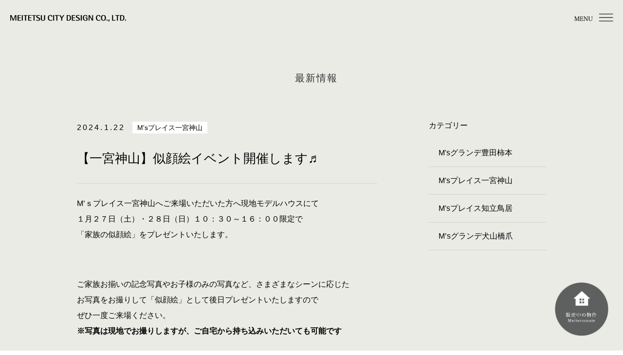

--- FILE ---
content_type: text/html; charset=UTF-8
request_url: https://m-s-town.com/archives/news/2656
body_size: 19819
content:
<!DOCTYPE html>
<html lang="ja">
<head>
<!-- Google Tag Manager -->
<script>(function(w,d,s,l,i){w[l]=w[l]||[];w[l].push({'gtm.start':
new Date().getTime(),event:'gtm.js'});var f=d.getElementsByTagName(s)[0],
j=d.createElement(s),dl=l!='dataLayer'?'&l='+l:'';j.async=true;j.src=
'https://www.googletagmanager.com/gtm.js?id='+i+dl;f.parentNode.insertBefore(j,f);
})(window,document,'script','dataLayer','GTM-MFCF432');</script>
<!-- End Google Tag Manager -->
<!-- Google Tag Manager -->
<script>(function(w,d,s,l,i){w[l]=w[l]||[];w[l].push({'gtm.start':
new Date().getTime(),event:'gtm.js'});var f=d.getElementsByTagName(s)[0],
j=d.createElement(s),dl=l!='dataLayer'?'&l='+l:'';j.async=true;j.src=
'https://www.googletagmanager.com/gtm.js?id='+i+dl;f.parentNode.insertBefore(j,f);
})(window,document,'script','dataLayer','GTM-N5VJRM8T');</script>
<!-- End Google Tag Manager -->

<meta charset="utf-8">
<meta name="viewport" content="width=device-width, user-scalable=yes">
<link rel="shortcut icon" href="https://m-s-town.com/cms/wp-content/themes/meitetsu/assets/image/favicon.ico">
<link rel="stylesheet" href="https://m-s-town.com/cms/wp-content/themes/meitetsu/assets/css/style.css?t=1769015637" media="all" />
<link rel="stylesheet" href="https://m-s-town.com/cms/wp-content/themes/meitetsu/assets/css/smp.css?t=1769015637" media="all" />
<script src="https://kit.fontawesome.com/fd857ff0f9.js" crossorigin="anonymous"></script>
<link rel="stylesheet" href="https://cdnjs.cloudflare.com/ajax/libs/animate.css/4.1.1/animate.min.css" />
<link href="https://fonts.googleapis.com/css?family=Noto+Sans+JP:400,700|Noto+Serif+JP:400,700&display=swap" rel="stylesheet">

<title>【一宮神山】似顔絵イベント開催します♬ &#8211; 【名鉄の家】名鉄都市開発（分譲住宅）</title>
<meta name='robots' content='max-image-preview:large, max-snippet:-1, max-video-preview:-1' />
<link rel='dns-prefetch' href='//ajaxzip3.googlecode.com' />
<script type="text/javascript">
/* <![CDATA[ */
window._wpemojiSettings = {"baseUrl":"https:\/\/s.w.org\/images\/core\/emoji\/14.0.0\/72x72\/","ext":".png","svgUrl":"https:\/\/s.w.org\/images\/core\/emoji\/14.0.0\/svg\/","svgExt":".svg","source":{"concatemoji":"https:\/\/m-s-town.com\/cms\/wp-includes\/js\/wp-emoji-release.min.js?ver=6.4.3"}};
/*! This file is auto-generated */
!function(i,n){var o,s,e;function c(e){try{var t={supportTests:e,timestamp:(new Date).valueOf()};sessionStorage.setItem(o,JSON.stringify(t))}catch(e){}}function p(e,t,n){e.clearRect(0,0,e.canvas.width,e.canvas.height),e.fillText(t,0,0);var t=new Uint32Array(e.getImageData(0,0,e.canvas.width,e.canvas.height).data),r=(e.clearRect(0,0,e.canvas.width,e.canvas.height),e.fillText(n,0,0),new Uint32Array(e.getImageData(0,0,e.canvas.width,e.canvas.height).data));return t.every(function(e,t){return e===r[t]})}function u(e,t,n){switch(t){case"flag":return n(e,"\ud83c\udff3\ufe0f\u200d\u26a7\ufe0f","\ud83c\udff3\ufe0f\u200b\u26a7\ufe0f")?!1:!n(e,"\ud83c\uddfa\ud83c\uddf3","\ud83c\uddfa\u200b\ud83c\uddf3")&&!n(e,"\ud83c\udff4\udb40\udc67\udb40\udc62\udb40\udc65\udb40\udc6e\udb40\udc67\udb40\udc7f","\ud83c\udff4\u200b\udb40\udc67\u200b\udb40\udc62\u200b\udb40\udc65\u200b\udb40\udc6e\u200b\udb40\udc67\u200b\udb40\udc7f");case"emoji":return!n(e,"\ud83e\udef1\ud83c\udffb\u200d\ud83e\udef2\ud83c\udfff","\ud83e\udef1\ud83c\udffb\u200b\ud83e\udef2\ud83c\udfff")}return!1}function f(e,t,n){var r="undefined"!=typeof WorkerGlobalScope&&self instanceof WorkerGlobalScope?new OffscreenCanvas(300,150):i.createElement("canvas"),a=r.getContext("2d",{willReadFrequently:!0}),o=(a.textBaseline="top",a.font="600 32px Arial",{});return e.forEach(function(e){o[e]=t(a,e,n)}),o}function t(e){var t=i.createElement("script");t.src=e,t.defer=!0,i.head.appendChild(t)}"undefined"!=typeof Promise&&(o="wpEmojiSettingsSupports",s=["flag","emoji"],n.supports={everything:!0,everythingExceptFlag:!0},e=new Promise(function(e){i.addEventListener("DOMContentLoaded",e,{once:!0})}),new Promise(function(t){var n=function(){try{var e=JSON.parse(sessionStorage.getItem(o));if("object"==typeof e&&"number"==typeof e.timestamp&&(new Date).valueOf()<e.timestamp+604800&&"object"==typeof e.supportTests)return e.supportTests}catch(e){}return null}();if(!n){if("undefined"!=typeof Worker&&"undefined"!=typeof OffscreenCanvas&&"undefined"!=typeof URL&&URL.createObjectURL&&"undefined"!=typeof Blob)try{var e="postMessage("+f.toString()+"("+[JSON.stringify(s),u.toString(),p.toString()].join(",")+"));",r=new Blob([e],{type:"text/javascript"}),a=new Worker(URL.createObjectURL(r),{name:"wpTestEmojiSupports"});return void(a.onmessage=function(e){c(n=e.data),a.terminate(),t(n)})}catch(e){}c(n=f(s,u,p))}t(n)}).then(function(e){for(var t in e)n.supports[t]=e[t],n.supports.everything=n.supports.everything&&n.supports[t],"flag"!==t&&(n.supports.everythingExceptFlag=n.supports.everythingExceptFlag&&n.supports[t]);n.supports.everythingExceptFlag=n.supports.everythingExceptFlag&&!n.supports.flag,n.DOMReady=!1,n.readyCallback=function(){n.DOMReady=!0}}).then(function(){return e}).then(function(){var e;n.supports.everything||(n.readyCallback(),(e=n.source||{}).concatemoji?t(e.concatemoji):e.wpemoji&&e.twemoji&&(t(e.twemoji),t(e.wpemoji)))}))}((window,document),window._wpemojiSettings);
/* ]]> */
</script>
<link rel='stylesheet' id='sbi_styles-css' href='https://m-s-town.com/cms/wp-content/plugins/instagram-feed/css/sbi-styles.min.css?ver=6.8.0' type='text/css' media='all' />
<style id='wp-emoji-styles-inline-css' type='text/css'>

	img.wp-smiley, img.emoji {
		display: inline !important;
		border: none !important;
		box-shadow: none !important;
		height: 1em !important;
		width: 1em !important;
		margin: 0 0.07em !important;
		vertical-align: -0.1em !important;
		background: none !important;
		padding: 0 !important;
	}
</style>
<link rel='stylesheet' id='wp-block-library-css' href='https://m-s-town.com/cms/wp-includes/css/dist/block-library/style.min.css?ver=6.4.3' type='text/css' media='all' />
<style id='classic-theme-styles-inline-css' type='text/css'>
/*! This file is auto-generated */
.wp-block-button__link{color:#fff;background-color:#32373c;border-radius:9999px;box-shadow:none;text-decoration:none;padding:calc(.667em + 2px) calc(1.333em + 2px);font-size:1.125em}.wp-block-file__button{background:#32373c;color:#fff;text-decoration:none}
</style>
<style id='global-styles-inline-css' type='text/css'>
body{--wp--preset--color--black: #000000;--wp--preset--color--cyan-bluish-gray: #abb8c3;--wp--preset--color--white: #ffffff;--wp--preset--color--pale-pink: #f78da7;--wp--preset--color--vivid-red: #cf2e2e;--wp--preset--color--luminous-vivid-orange: #ff6900;--wp--preset--color--luminous-vivid-amber: #fcb900;--wp--preset--color--light-green-cyan: #7bdcb5;--wp--preset--color--vivid-green-cyan: #00d084;--wp--preset--color--pale-cyan-blue: #8ed1fc;--wp--preset--color--vivid-cyan-blue: #0693e3;--wp--preset--color--vivid-purple: #9b51e0;--wp--preset--gradient--vivid-cyan-blue-to-vivid-purple: linear-gradient(135deg,rgba(6,147,227,1) 0%,rgb(155,81,224) 100%);--wp--preset--gradient--light-green-cyan-to-vivid-green-cyan: linear-gradient(135deg,rgb(122,220,180) 0%,rgb(0,208,130) 100%);--wp--preset--gradient--luminous-vivid-amber-to-luminous-vivid-orange: linear-gradient(135deg,rgba(252,185,0,1) 0%,rgba(255,105,0,1) 100%);--wp--preset--gradient--luminous-vivid-orange-to-vivid-red: linear-gradient(135deg,rgba(255,105,0,1) 0%,rgb(207,46,46) 100%);--wp--preset--gradient--very-light-gray-to-cyan-bluish-gray: linear-gradient(135deg,rgb(238,238,238) 0%,rgb(169,184,195) 100%);--wp--preset--gradient--cool-to-warm-spectrum: linear-gradient(135deg,rgb(74,234,220) 0%,rgb(151,120,209) 20%,rgb(207,42,186) 40%,rgb(238,44,130) 60%,rgb(251,105,98) 80%,rgb(254,248,76) 100%);--wp--preset--gradient--blush-light-purple: linear-gradient(135deg,rgb(255,206,236) 0%,rgb(152,150,240) 100%);--wp--preset--gradient--blush-bordeaux: linear-gradient(135deg,rgb(254,205,165) 0%,rgb(254,45,45) 50%,rgb(107,0,62) 100%);--wp--preset--gradient--luminous-dusk: linear-gradient(135deg,rgb(255,203,112) 0%,rgb(199,81,192) 50%,rgb(65,88,208) 100%);--wp--preset--gradient--pale-ocean: linear-gradient(135deg,rgb(255,245,203) 0%,rgb(182,227,212) 50%,rgb(51,167,181) 100%);--wp--preset--gradient--electric-grass: linear-gradient(135deg,rgb(202,248,128) 0%,rgb(113,206,126) 100%);--wp--preset--gradient--midnight: linear-gradient(135deg,rgb(2,3,129) 0%,rgb(40,116,252) 100%);--wp--preset--font-size--small: 13px;--wp--preset--font-size--medium: 20px;--wp--preset--font-size--large: 36px;--wp--preset--font-size--x-large: 42px;--wp--preset--spacing--20: 0.44rem;--wp--preset--spacing--30: 0.67rem;--wp--preset--spacing--40: 1rem;--wp--preset--spacing--50: 1.5rem;--wp--preset--spacing--60: 2.25rem;--wp--preset--spacing--70: 3.38rem;--wp--preset--spacing--80: 5.06rem;--wp--preset--shadow--natural: 6px 6px 9px rgba(0, 0, 0, 0.2);--wp--preset--shadow--deep: 12px 12px 50px rgba(0, 0, 0, 0.4);--wp--preset--shadow--sharp: 6px 6px 0px rgba(0, 0, 0, 0.2);--wp--preset--shadow--outlined: 6px 6px 0px -3px rgba(255, 255, 255, 1), 6px 6px rgba(0, 0, 0, 1);--wp--preset--shadow--crisp: 6px 6px 0px rgba(0, 0, 0, 1);}:where(.is-layout-flex){gap: 0.5em;}:where(.is-layout-grid){gap: 0.5em;}body .is-layout-flow > .alignleft{float: left;margin-inline-start: 0;margin-inline-end: 2em;}body .is-layout-flow > .alignright{float: right;margin-inline-start: 2em;margin-inline-end: 0;}body .is-layout-flow > .aligncenter{margin-left: auto !important;margin-right: auto !important;}body .is-layout-constrained > .alignleft{float: left;margin-inline-start: 0;margin-inline-end: 2em;}body .is-layout-constrained > .alignright{float: right;margin-inline-start: 2em;margin-inline-end: 0;}body .is-layout-constrained > .aligncenter{margin-left: auto !important;margin-right: auto !important;}body .is-layout-constrained > :where(:not(.alignleft):not(.alignright):not(.alignfull)){max-width: var(--wp--style--global--content-size);margin-left: auto !important;margin-right: auto !important;}body .is-layout-constrained > .alignwide{max-width: var(--wp--style--global--wide-size);}body .is-layout-flex{display: flex;}body .is-layout-flex{flex-wrap: wrap;align-items: center;}body .is-layout-flex > *{margin: 0;}body .is-layout-grid{display: grid;}body .is-layout-grid > *{margin: 0;}:where(.wp-block-columns.is-layout-flex){gap: 2em;}:where(.wp-block-columns.is-layout-grid){gap: 2em;}:where(.wp-block-post-template.is-layout-flex){gap: 1.25em;}:where(.wp-block-post-template.is-layout-grid){gap: 1.25em;}.has-black-color{color: var(--wp--preset--color--black) !important;}.has-cyan-bluish-gray-color{color: var(--wp--preset--color--cyan-bluish-gray) !important;}.has-white-color{color: var(--wp--preset--color--white) !important;}.has-pale-pink-color{color: var(--wp--preset--color--pale-pink) !important;}.has-vivid-red-color{color: var(--wp--preset--color--vivid-red) !important;}.has-luminous-vivid-orange-color{color: var(--wp--preset--color--luminous-vivid-orange) !important;}.has-luminous-vivid-amber-color{color: var(--wp--preset--color--luminous-vivid-amber) !important;}.has-light-green-cyan-color{color: var(--wp--preset--color--light-green-cyan) !important;}.has-vivid-green-cyan-color{color: var(--wp--preset--color--vivid-green-cyan) !important;}.has-pale-cyan-blue-color{color: var(--wp--preset--color--pale-cyan-blue) !important;}.has-vivid-cyan-blue-color{color: var(--wp--preset--color--vivid-cyan-blue) !important;}.has-vivid-purple-color{color: var(--wp--preset--color--vivid-purple) !important;}.has-black-background-color{background-color: var(--wp--preset--color--black) !important;}.has-cyan-bluish-gray-background-color{background-color: var(--wp--preset--color--cyan-bluish-gray) !important;}.has-white-background-color{background-color: var(--wp--preset--color--white) !important;}.has-pale-pink-background-color{background-color: var(--wp--preset--color--pale-pink) !important;}.has-vivid-red-background-color{background-color: var(--wp--preset--color--vivid-red) !important;}.has-luminous-vivid-orange-background-color{background-color: var(--wp--preset--color--luminous-vivid-orange) !important;}.has-luminous-vivid-amber-background-color{background-color: var(--wp--preset--color--luminous-vivid-amber) !important;}.has-light-green-cyan-background-color{background-color: var(--wp--preset--color--light-green-cyan) !important;}.has-vivid-green-cyan-background-color{background-color: var(--wp--preset--color--vivid-green-cyan) !important;}.has-pale-cyan-blue-background-color{background-color: var(--wp--preset--color--pale-cyan-blue) !important;}.has-vivid-cyan-blue-background-color{background-color: var(--wp--preset--color--vivid-cyan-blue) !important;}.has-vivid-purple-background-color{background-color: var(--wp--preset--color--vivid-purple) !important;}.has-black-border-color{border-color: var(--wp--preset--color--black) !important;}.has-cyan-bluish-gray-border-color{border-color: var(--wp--preset--color--cyan-bluish-gray) !important;}.has-white-border-color{border-color: var(--wp--preset--color--white) !important;}.has-pale-pink-border-color{border-color: var(--wp--preset--color--pale-pink) !important;}.has-vivid-red-border-color{border-color: var(--wp--preset--color--vivid-red) !important;}.has-luminous-vivid-orange-border-color{border-color: var(--wp--preset--color--luminous-vivid-orange) !important;}.has-luminous-vivid-amber-border-color{border-color: var(--wp--preset--color--luminous-vivid-amber) !important;}.has-light-green-cyan-border-color{border-color: var(--wp--preset--color--light-green-cyan) !important;}.has-vivid-green-cyan-border-color{border-color: var(--wp--preset--color--vivid-green-cyan) !important;}.has-pale-cyan-blue-border-color{border-color: var(--wp--preset--color--pale-cyan-blue) !important;}.has-vivid-cyan-blue-border-color{border-color: var(--wp--preset--color--vivid-cyan-blue) !important;}.has-vivid-purple-border-color{border-color: var(--wp--preset--color--vivid-purple) !important;}.has-vivid-cyan-blue-to-vivid-purple-gradient-background{background: var(--wp--preset--gradient--vivid-cyan-blue-to-vivid-purple) !important;}.has-light-green-cyan-to-vivid-green-cyan-gradient-background{background: var(--wp--preset--gradient--light-green-cyan-to-vivid-green-cyan) !important;}.has-luminous-vivid-amber-to-luminous-vivid-orange-gradient-background{background: var(--wp--preset--gradient--luminous-vivid-amber-to-luminous-vivid-orange) !important;}.has-luminous-vivid-orange-to-vivid-red-gradient-background{background: var(--wp--preset--gradient--luminous-vivid-orange-to-vivid-red) !important;}.has-very-light-gray-to-cyan-bluish-gray-gradient-background{background: var(--wp--preset--gradient--very-light-gray-to-cyan-bluish-gray) !important;}.has-cool-to-warm-spectrum-gradient-background{background: var(--wp--preset--gradient--cool-to-warm-spectrum) !important;}.has-blush-light-purple-gradient-background{background: var(--wp--preset--gradient--blush-light-purple) !important;}.has-blush-bordeaux-gradient-background{background: var(--wp--preset--gradient--blush-bordeaux) !important;}.has-luminous-dusk-gradient-background{background: var(--wp--preset--gradient--luminous-dusk) !important;}.has-pale-ocean-gradient-background{background: var(--wp--preset--gradient--pale-ocean) !important;}.has-electric-grass-gradient-background{background: var(--wp--preset--gradient--electric-grass) !important;}.has-midnight-gradient-background{background: var(--wp--preset--gradient--midnight) !important;}.has-small-font-size{font-size: var(--wp--preset--font-size--small) !important;}.has-medium-font-size{font-size: var(--wp--preset--font-size--medium) !important;}.has-large-font-size{font-size: var(--wp--preset--font-size--large) !important;}.has-x-large-font-size{font-size: var(--wp--preset--font-size--x-large) !important;}
.wp-block-navigation a:where(:not(.wp-element-button)){color: inherit;}
:where(.wp-block-post-template.is-layout-flex){gap: 1.25em;}:where(.wp-block-post-template.is-layout-grid){gap: 1.25em;}
:where(.wp-block-columns.is-layout-flex){gap: 2em;}:where(.wp-block-columns.is-layout-grid){gap: 2em;}
.wp-block-pullquote{font-size: 1.5em;line-height: 1.6;}
</style>
<link rel='stylesheet' id='wp-pagenavi-css' href='https://m-s-town.com/cms/wp-content/plugins/wp-pagenavi/pagenavi-css.css?ver=2.70' type='text/css' media='all' />
<script type="text/javascript" src="https://m-s-town.com/cms/wp-includes/js/jquery/jquery.min.js?ver=3.7.1" id="jquery-core-js"></script>
<script type="text/javascript" src="https://m-s-town.com/cms/wp-includes/js/jquery/jquery-migrate.min.js?ver=3.4.1" id="jquery-migrate-js"></script>
<link rel="https://api.w.org/" href="https://m-s-town.com/wp-json/" /><link rel="EditURI" type="application/rsd+xml" title="RSD" href="https://m-s-town.com/cms/xmlrpc.php?rsd" />
<meta name="generator" content="WordPress 6.4.3" />
<link rel='shortlink' href='https://m-s-town.com/?p=2656' />
<link rel="alternate" type="application/json+oembed" href="https://m-s-town.com/wp-json/oembed/1.0/embed?url=https%3A%2F%2Fm-s-town.com%2Farchives%2Fnews%2F2656" />
<link rel="alternate" type="text/xml+oembed" href="https://m-s-town.com/wp-json/oembed/1.0/embed?url=https%3A%2F%2Fm-s-town.com%2Farchives%2Fnews%2F2656&#038;format=xml" />
<link rel="canonical" href="https://m-s-town.com/archives/news/2656">
<meta name="description" content="M’ｓプレイス一宮神山へご来場いただいた方へ現地モデルハウスにて １月２７日（土）・２８日（日）１０：３０～１６：００限定で 「家族の似顔絵」をプレゼントいたします。 ご家族お揃いの記念写真やお子様のみの写真など、さまざまなシーンに応じた お写真をお撮りして「似顔絵」として後日プレゼントいたしますので ぜひ一度ご来場く">
<meta property="og:title" content="【一宮神山】似顔絵イベント開催します♬ &#8211; 【名鉄の家】名鉄都市開発（分譲住宅）">
<meta property="og:type" content="article">
<meta property="og:description" content="M’ｓプレイス一宮神山へご来場いただいた方へ現地モデルハウスにて １月２７日（土）・２８日（日）１０：３０～１６：００限定で 「家族の似顔絵」をプレゼントいたします。 ご家族お揃いの記念写真やお子様のみの写真など、さまざまなシーンに応じた お写真をお撮りして「似顔絵」として後日プレゼントいたしますので ぜひ一度ご来場く">
<meta property="og:url" content="https://m-s-town.com/archives/news/2656">
<meta property="og:locale" content="ja">
<meta property="og:site_name" content="【名鉄の家】名鉄都市開発（分譲住宅）">
<meta property="article:published_time" content="2024-01-22T07:27:17+00:00">
<meta property="article:modified_time" content="2024-07-27T04:08:52+00:00">
<meta property="og:updated_time" content="2024-07-27T04:08:52+00:00">
<meta name="twitter:card" content="summary_large_image">
<link rel="icon" href="https://m-s-town.com/cms/wp-content/uploads/2024/03/cropped-unnamed-32x32.png" sizes="32x32" />
<link rel="icon" href="https://m-s-town.com/cms/wp-content/uploads/2024/03/cropped-unnamed-192x192.png" sizes="192x192" />
<link rel="apple-touch-icon" href="https://m-s-town.com/cms/wp-content/uploads/2024/03/cropped-unnamed-180x180.png" />
<meta name="msapplication-TileImage" content="https://m-s-town.com/cms/wp-content/uploads/2024/03/cropped-unnamed-270x270.png" />
</head>
<body class="news-template-default single single-news postid-2656">
<!-- Google Tag Manager (noscript) -->
<noscript><iframe src="https://www.googletagmanager.com/ns.html?id=GTM-MFCF432"
height="0" width="0" style="display:none;visibility:hidden"></iframe></noscript>
<!-- End Google Tag Manager (noscript) -->
<!-- Google Tag Manager (noscript) -->
<noscript><iframe src="https://www.googletagmanager.com/ns.html?id=GTM-N5VJRM8T"
height="0" width="0" style="display:none;visibility:hidden"></iframe></noscript>
<!-- End Google Tag Manager (noscript) -->



<header>
	<h1 id="logo" class="inner-logo"><a href="https://m-s-town.com/"><img src="https://m-s-town.com/cms/wp-content/themes/meitetsu/assets/image/common/logo-in.png" alt="名鉄都市開発" width="240" height="30" ></a></h1>
</header>
	<h1 id="logo" class="top-logo-page"><a href="https://m-s-town.com/"><img src="https://m-s-town.com/cms/wp-content/themes/meitetsu/assets/image/common/logo-in.png" alt="名鉄都市開発" width="240" height="30" ></a></h1>
	


<div id="contents">
	<div class="news-page">
		<div class="inner-965">
			<h2 class="ttl">最新情報</h2>
			<div class="news-single">
				<div class="news-single-article">
					<dl>
						<dt>2024.1.22</dt>
						<dd>M'sプレイス一宮神山</dd>					</dl>
					<h2>【一宮神山】似顔絵イベント開催します♬</h2>
					<p>M’ｓプレイス一宮神山へご来場いただいた方へ現地モデルハウスにて<br />
１月２７日（土）・２８日（日）１０：３０～１６：００限定で<br />
「家族の似顔絵」をプレゼントいたします。</p>
<p>ご家族お揃いの記念写真やお子様のみの写真など、さまざまなシーンに応じた<br />
お写真をお撮りして「似顔絵」として後日プレゼントいたしますので<br />
ぜひ一度ご来場ください。<br />
<strong>※写真は現地でお撮りしますが、ご自宅から持ち込みいただいても可能です</strong></p>
<p>&nbsp;<br />
<a href="https://m-s-town.com/reserve-kamiyama/" data-type="URL" data-id="https://m-s-town.com/reserve-kamiyama/">ご来場ご予約はコチラ</a><br />
<a href="https://m-s-town.com/ichinomiya/" data-type="URL" data-id="https://m-s-town.com/ichinomiya/">物件詳細はコチラ</a></p>
				</div><!--news-single-article-->


				<div class="news-single-cat">
					<h3>カテゴリー</h3>
					<ul>
					  <li><a href="https://m-s-town.com/archives/news-cat/toyotakakimoto">M'sグランデ豊田柿本</a></li><li><a href="https://m-s-town.com/archives/news-cat/ichinomiya">M'sプレイス一宮神山</a></li><li><a href="https://m-s-town.com/archives/news-cat/chiryu">M'sプレイス知立鳥居</a></li><li><a href="https://m-s-town.com/archives/news-cat/inuyama">M’sグランデ犬山橋爪</a></li>  					</ul>
				</div><!--news-single-cat-->
			</div><!--news-single-->
			<div class="btn_page di-fl"><a href="https://m-s-town.com/news/">最新情報一覧へ</a></div>
		</div><!--inner-->
	</div><!--blog-area-->
	
	<div class="instagram-area">
		<div class="inner">
			<h2 class="ttl">Instagram</h2>
			
<div id="sb_instagram"  class="sbi sbi_mob_col_2 sbi_tab_col_2 sbi_col_5 sbi_width_resp" style="padding-bottom: 10px;" data-feedid="*1"  data-res="auto" data-cols="5" data-colsmobile="2" data-colstablet="2" data-num="5" data-nummobile="6" data-item-padding="5" data-shortcode-atts="{&quot;feed&quot;:&quot;1&quot;}"  data-postid="2656" data-locatornonce="6ab20344b8" data-imageaspectratio="1:1" data-sbi-flags="favorLocal">
	
    <div id="sbi_images"  style="gap: 10px;">
		<div class="sbi_item sbi_type_carousel sbi_new sbi_transition" id="sbi_18285408082212729" data-date="1732848084">
    <div class="sbi_photo_wrap">
        <a class="sbi_photo" href="https://www.instagram.com/p/DC8FqbQTKWM/" target="_blank" rel="noopener nofollow" data-full-res="https://scontent-itm1-1.cdninstagram.com/v/t51.29350-15/468704177_1154492669368451_4820516014682765129_n.jpg?_nc_cat=106&#038;ccb=1-7&#038;_nc_sid=18de74&#038;_nc_ohc=EgvqU6XetXoQ7kNvgEQeKL0&#038;_nc_zt=23&#038;_nc_ht=scontent-itm1-1.cdninstagram.com&#038;edm=ANo9K5cEAAAA&#038;_nc_gid=AuxVMvJLCkmzBsNl2tq6uxH&#038;oh=00_AYArNy-shJP3Jm0nWQJ2RMP2AN0wtHO8skxsFP1uVCBxug&#038;oe=67567FF7" data-img-src-set="{&quot;d&quot;:&quot;https:\/\/scontent-itm1-1.cdninstagram.com\/v\/t51.29350-15\/468704177_1154492669368451_4820516014682765129_n.jpg?_nc_cat=106&amp;ccb=1-7&amp;_nc_sid=18de74&amp;_nc_ohc=EgvqU6XetXoQ7kNvgEQeKL0&amp;_nc_zt=23&amp;_nc_ht=scontent-itm1-1.cdninstagram.com&amp;edm=ANo9K5cEAAAA&amp;_nc_gid=AuxVMvJLCkmzBsNl2tq6uxH&amp;oh=00_AYArNy-shJP3Jm0nWQJ2RMP2AN0wtHO8skxsFP1uVCBxug&amp;oe=67567FF7&quot;,&quot;150&quot;:&quot;https:\/\/scontent-itm1-1.cdninstagram.com\/v\/t51.29350-15\/468704177_1154492669368451_4820516014682765129_n.jpg?_nc_cat=106&amp;ccb=1-7&amp;_nc_sid=18de74&amp;_nc_ohc=EgvqU6XetXoQ7kNvgEQeKL0&amp;_nc_zt=23&amp;_nc_ht=scontent-itm1-1.cdninstagram.com&amp;edm=ANo9K5cEAAAA&amp;_nc_gid=AuxVMvJLCkmzBsNl2tq6uxH&amp;oh=00_AYArNy-shJP3Jm0nWQJ2RMP2AN0wtHO8skxsFP1uVCBxug&amp;oe=67567FF7&quot;,&quot;320&quot;:&quot;https:\/\/scontent-itm1-1.cdninstagram.com\/v\/t51.29350-15\/468704177_1154492669368451_4820516014682765129_n.jpg?_nc_cat=106&amp;ccb=1-7&amp;_nc_sid=18de74&amp;_nc_ohc=EgvqU6XetXoQ7kNvgEQeKL0&amp;_nc_zt=23&amp;_nc_ht=scontent-itm1-1.cdninstagram.com&amp;edm=ANo9K5cEAAAA&amp;_nc_gid=AuxVMvJLCkmzBsNl2tq6uxH&amp;oh=00_AYArNy-shJP3Jm0nWQJ2RMP2AN0wtHO8skxsFP1uVCBxug&amp;oe=67567FF7&quot;,&quot;640&quot;:&quot;https:\/\/scontent-itm1-1.cdninstagram.com\/v\/t51.29350-15\/468704177_1154492669368451_4820516014682765129_n.jpg?_nc_cat=106&amp;ccb=1-7&amp;_nc_sid=18de74&amp;_nc_ohc=EgvqU6XetXoQ7kNvgEQeKL0&amp;_nc_zt=23&amp;_nc_ht=scontent-itm1-1.cdninstagram.com&amp;edm=ANo9K5cEAAAA&amp;_nc_gid=AuxVMvJLCkmzBsNl2tq6uxH&amp;oh=00_AYArNy-shJP3Jm0nWQJ2RMP2AN0wtHO8skxsFP1uVCBxug&amp;oe=67567FF7&quot;}">
            <span class="sbi-screenreader"></span>
            <svg class="svg-inline--fa fa-clone fa-w-16 sbi_lightbox_carousel_icon" aria-hidden="true" aria-label="Clone" data-fa-proƒcessed="" data-prefix="far" data-icon="clone" role="img" xmlns="http://www.w3.org/2000/svg" viewBox="0 0 512 512">
	                <path fill="currentColor" d="M464 0H144c-26.51 0-48 21.49-48 48v48H48c-26.51 0-48 21.49-48 48v320c0 26.51 21.49 48 48 48h320c26.51 0 48-21.49 48-48v-48h48c26.51 0 48-21.49 48-48V48c0-26.51-21.49-48-48-48zM362 464H54a6 6 0 0 1-6-6V150a6 6 0 0 1 6-6h42v224c0 26.51 21.49 48 48 48h224v42a6 6 0 0 1-6 6zm96-96H150a6 6 0 0 1-6-6V54a6 6 0 0 1 6-6h308a6 6 0 0 1 6 6v308a6 6 0 0 1-6 6z"></path>
	            </svg>	                    <img src="https://m-s-town.com/cms/wp-content/plugins/instagram-feed/img/placeholder.png" alt="【ワンズヴィレッジ犬山】歴史ある城下町を散歩!!🏯
.
すっかり寒くなりましたが、皆さま🤗
風邪など体調を崩しませんようお気をつけください。

今回のインスタグラムは尾張エリア担当の
細江がお届けします!!✨
.
多くの皆様からご好評をいただいております
名鉄の家【ワンズヴィレッジ犬山】の魅力の一つは、
便利で心地よいロケーションです。🌿
.
今回は現地からほど近い犬山城城下町の賑わいを
街ぶら散策レポートしてみたいと思います。🚶🏻‍♂️
.
犬山市のシンボルとも言える国宝・犬山城は、🏯
1537年に織田信長の叔父・信康が築城しました。
.
 木曽川を見下ろす勇壮な天守は、現存する日本最古
のお城として、日本全国はもちろん海外からも
多くの観光客が訪れます。📷✨
.
春は桜祭り、夏は花火大会、そして秋は毎年50万人もの
観光客が集まる『犬山祭』が開催されるなど、🏮🌸
四季を通じて犬山の街は見どころいっぱい。
.
今回訪れた城下町では、浴衣や着物をレンタルして
風情ある街を散策したり、スイーツや名物のグルメを
食べ歩きする多くの人で賑わっていました。🍡
.
こんなに楽しい観光地が近くにあるなら、
ご親戚やご友人が訪ねてきても、きっと楽しい
1日を過ごすことができそうですね。😄
.
風光明媚な歴史ある街並みとともに暮らす。
そんなプライスレスな魅力を持った
新生活を皆さんも始めてみませんか!!
.
【ワンズヴィレッジ犬山】では現在、
アウトドアテイスト満載の現地モデルハウスを
堂々公開中!!　この機会をお見逃しなく!!
.
さらに今だけの特典として・・・・
.
お得な『家具付き特別分譲』も開催しています!!
 この機会に、実際の住戸と素敵なインテリアを
見て・触れて・実感してみてください。🛋️🪑
.
モデルハウスのご来場予約や詳しい内容が知りたい方は
【ワンズヴィレッジ犬山】公式HPをチェック!!
↓
▶︎資料請求など詳しくはこちらへ
@ms_grande_meifu
.
皆様のご来場を心よりお待ちしております。
.
#名鉄都市開発
#分譲住宅
#戸建事業部
#犬山市
#犬山市橋爪地区
#名鉄犬山駅
#名鉄犬山口駅
#ワンズヴィレッジ犬山
#アウトドアスタイル
#お洒落なインテリア
#名鉄の家
#家具付き特別分譲
#国宝犬山城
#街ぶら散策
#風光明媚な街
#城下町に暮らす
#オリジナル設計
#完成見学
#全邸完成
#駅徒歩圏内
#趣味人の家
#新モデルハウス発表
#注文住宅みたいな
#マイホーム探し
#犬山市の分譲住宅
#完成住戸
#インテリアプレゼント">
        </a>
    </div>
</div><div class="sbi_item sbi_type_carousel sbi_new sbi_transition" id="sbi_18038025830203649" data-date="1732265479">
    <div class="sbi_photo_wrap">
        <a class="sbi_photo" href="https://www.instagram.com/p/DCqubo3zk20/" target="_blank" rel="noopener nofollow" data-full-res="https://scontent-itm1-1.cdninstagram.com/v/t51.29350-15/467919209_2331448297190192_241454809816677504_n.jpg?_nc_cat=110&#038;ccb=1-7&#038;_nc_sid=18de74&#038;_nc_ohc=qTkYcBPwHvEQ7kNvgGgb9yi&#038;_nc_zt=23&#038;_nc_ht=scontent-itm1-1.cdninstagram.com&#038;edm=ANo9K5cEAAAA&#038;_nc_gid=AuxVMvJLCkmzBsNl2tq6uxH&#038;oh=00_AYA4Y-C3cs9XO6F-3CCQzXiMHf33_uAmCgY8rzodadUUwg&#038;oe=67566E0C" data-img-src-set="{&quot;d&quot;:&quot;https:\/\/scontent-itm1-1.cdninstagram.com\/v\/t51.29350-15\/467919209_2331448297190192_241454809816677504_n.jpg?_nc_cat=110&amp;ccb=1-7&amp;_nc_sid=18de74&amp;_nc_ohc=qTkYcBPwHvEQ7kNvgGgb9yi&amp;_nc_zt=23&amp;_nc_ht=scontent-itm1-1.cdninstagram.com&amp;edm=ANo9K5cEAAAA&amp;_nc_gid=AuxVMvJLCkmzBsNl2tq6uxH&amp;oh=00_AYA4Y-C3cs9XO6F-3CCQzXiMHf33_uAmCgY8rzodadUUwg&amp;oe=67566E0C&quot;,&quot;150&quot;:&quot;https:\/\/scontent-itm1-1.cdninstagram.com\/v\/t51.29350-15\/467919209_2331448297190192_241454809816677504_n.jpg?_nc_cat=110&amp;ccb=1-7&amp;_nc_sid=18de74&amp;_nc_ohc=qTkYcBPwHvEQ7kNvgGgb9yi&amp;_nc_zt=23&amp;_nc_ht=scontent-itm1-1.cdninstagram.com&amp;edm=ANo9K5cEAAAA&amp;_nc_gid=AuxVMvJLCkmzBsNl2tq6uxH&amp;oh=00_AYA4Y-C3cs9XO6F-3CCQzXiMHf33_uAmCgY8rzodadUUwg&amp;oe=67566E0C&quot;,&quot;320&quot;:&quot;https:\/\/scontent-itm1-1.cdninstagram.com\/v\/t51.29350-15\/467919209_2331448297190192_241454809816677504_n.jpg?_nc_cat=110&amp;ccb=1-7&amp;_nc_sid=18de74&amp;_nc_ohc=qTkYcBPwHvEQ7kNvgGgb9yi&amp;_nc_zt=23&amp;_nc_ht=scontent-itm1-1.cdninstagram.com&amp;edm=ANo9K5cEAAAA&amp;_nc_gid=AuxVMvJLCkmzBsNl2tq6uxH&amp;oh=00_AYA4Y-C3cs9XO6F-3CCQzXiMHf33_uAmCgY8rzodadUUwg&amp;oe=67566E0C&quot;,&quot;640&quot;:&quot;https:\/\/scontent-itm1-1.cdninstagram.com\/v\/t51.29350-15\/467919209_2331448297190192_241454809816677504_n.jpg?_nc_cat=110&amp;ccb=1-7&amp;_nc_sid=18de74&amp;_nc_ohc=qTkYcBPwHvEQ7kNvgGgb9yi&amp;_nc_zt=23&amp;_nc_ht=scontent-itm1-1.cdninstagram.com&amp;edm=ANo9K5cEAAAA&amp;_nc_gid=AuxVMvJLCkmzBsNl2tq6uxH&amp;oh=00_AYA4Y-C3cs9XO6F-3CCQzXiMHf33_uAmCgY8rzodadUUwg&amp;oe=67566E0C&quot;}">
            <span class="sbi-screenreader"></span>
            <svg class="svg-inline--fa fa-clone fa-w-16 sbi_lightbox_carousel_icon" aria-hidden="true" aria-label="Clone" data-fa-proƒcessed="" data-prefix="far" data-icon="clone" role="img" xmlns="http://www.w3.org/2000/svg" viewBox="0 0 512 512">
	                <path fill="currentColor" d="M464 0H144c-26.51 0-48 21.49-48 48v48H48c-26.51 0-48 21.49-48 48v320c0 26.51 21.49 48 48 48h320c26.51 0 48-21.49 48-48v-48h48c26.51 0 48-21.49 48-48V48c0-26.51-21.49-48-48-48zM362 464H54a6 6 0 0 1-6-6V150a6 6 0 0 1 6-6h42v224c0 26.51 21.49 48 48 48h224v42a6 6 0 0 1-6 6zm96-96H150a6 6 0 0 1-6-6V54a6 6 0 0 1 6-6h308a6 6 0 0 1 6 6v308a6 6 0 0 1-6 6z"></path>
	            </svg>	                    <img src="https://m-s-town.com/cms/wp-content/plugins/instagram-feed/img/placeholder.png" alt="【M’sプレイス一宮神山】  パントリーのある生活🍳
.
今年も残り1ヶ月ちょっととなり、朝夕冷えて🍂
まいりましたので、体調を崩されないよう
お気をつけください。🤗
.
今回のインスタグラムは尾張エリア担当の
細江がお届けします。
.
クリスマスや年末年始はご家族・ご友人を迎えて🎊
ホームパーティを開催したりすることも多くなりますが、
そんな時に気になるのが『キッチンの収納力』ですよね。
.
ストックしておきたい食材や調味料はもちろん、
ホットプレートなどの調理器具も収納場所に
困りがち・・。😢
.
そんな時に“あったらいいな”と思うのが
大容量のパントリー🍳🥘
.
【M’sプレイス一宮神山】の3号地・5号地には、🏠
可動棚を設けた大きなパントリーを採用しています。
.
玄関やシューズクローゼットから直接🏃
パントリーへつながる便利な間取りレイアウトだから、
移動距離も少なくて、とっても快適!!👍
.
お買い物から収納（パントリー）→冷蔵庫（キッチン）に
至る導線のスムーズさは、是非、現地モデルハウスで
ご体感いただきたい程の使いやすさです❗️
.
住まう方のご意見を取り入れ、機能的なデザインとして
実現したオリジナル設計の『名鉄の家』。
.
注文住宅のような個性豊かなプランを
実際の住戸でどうぞご体感ください。
.
一宮総合駅にもほど近く、お子様が通う小・中学区も
人気な神山エリアでお住まいをお探しの方は必見!!
.
まずはこの当物件を見てからでも遅くない!! 
いや、きっと後悔させないと言える自信作ばかりです!!
.
【M’sプレイス一宮神山】のもっと詳しい内容が
知りたい方は公式HPをチェック!!
↓
▶︎資料請求など詳しくはこちらへ
@ms_grande_meifu
.
お気軽に現地モデルハウスまでお立ち寄りください。
※公式HPよりご予約の上、ご来場ください。
.
.
#名鉄都市開発
#分譲住宅
#戸建事業部
#一宮市
#一宮市一宮神山地区
#エムズプレイス一宮神山
#Msプレイス一宮神山
#モデルハウスオープン
#パントリー
#玄関からの導線
#食品をストック
#大容量の収納空間
#名鉄の家
#動線がスムーズ
#お料理上手が選ぶキッチン
#シューズクローゼットとつながる
#子育てしやすい家づくり
#動線もスムーズ
#注文住宅みたいな
#マイホーム探し
#一宮市の分譲住宅
#スポット照明
#ライン照明
#制震装置エヴォルツ
#完成住戸
#全棟見学OK
#モデルハウス公開
#ZEH水準の家
#尾張エリア
#名鉄の家">
        </a>
    </div>
</div><div class="sbi_item sbi_type_carousel sbi_new sbi_transition" id="sbi_18172887199311233" data-date="1731652534">
    <div class="sbi_photo_wrap">
        <a class="sbi_photo" href="https://www.instagram.com/p/DCYdVSoTc4l/" target="_blank" rel="noopener nofollow" data-full-res="https://scontent-itm1-1.cdninstagram.com/v/t51.29350-15/466954920_543454421791556_4651127104099419675_n.jpg?_nc_cat=100&#038;ccb=1-7&#038;_nc_sid=18de74&#038;_nc_ohc=QxJuCASMVnUQ7kNvgGPlGR4&#038;_nc_zt=23&#038;_nc_ht=scontent-itm1-1.cdninstagram.com&#038;edm=ANo9K5cEAAAA&#038;_nc_gid=AuxVMvJLCkmzBsNl2tq6uxH&#038;oh=00_AYA1b8mZ5GPiscxlSqkAAHmUK4DiTulKFp9iUeKF5rg9ng&#038;oe=675660E6" data-img-src-set="{&quot;d&quot;:&quot;https:\/\/scontent-itm1-1.cdninstagram.com\/v\/t51.29350-15\/466954920_543454421791556_4651127104099419675_n.jpg?_nc_cat=100&amp;ccb=1-7&amp;_nc_sid=18de74&amp;_nc_ohc=QxJuCASMVnUQ7kNvgGPlGR4&amp;_nc_zt=23&amp;_nc_ht=scontent-itm1-1.cdninstagram.com&amp;edm=ANo9K5cEAAAA&amp;_nc_gid=AuxVMvJLCkmzBsNl2tq6uxH&amp;oh=00_AYA1b8mZ5GPiscxlSqkAAHmUK4DiTulKFp9iUeKF5rg9ng&amp;oe=675660E6&quot;,&quot;150&quot;:&quot;https:\/\/scontent-itm1-1.cdninstagram.com\/v\/t51.29350-15\/466954920_543454421791556_4651127104099419675_n.jpg?_nc_cat=100&amp;ccb=1-7&amp;_nc_sid=18de74&amp;_nc_ohc=QxJuCASMVnUQ7kNvgGPlGR4&amp;_nc_zt=23&amp;_nc_ht=scontent-itm1-1.cdninstagram.com&amp;edm=ANo9K5cEAAAA&amp;_nc_gid=AuxVMvJLCkmzBsNl2tq6uxH&amp;oh=00_AYA1b8mZ5GPiscxlSqkAAHmUK4DiTulKFp9iUeKF5rg9ng&amp;oe=675660E6&quot;,&quot;320&quot;:&quot;https:\/\/scontent-itm1-1.cdninstagram.com\/v\/t51.29350-15\/466954920_543454421791556_4651127104099419675_n.jpg?_nc_cat=100&amp;ccb=1-7&amp;_nc_sid=18de74&amp;_nc_ohc=QxJuCASMVnUQ7kNvgGPlGR4&amp;_nc_zt=23&amp;_nc_ht=scontent-itm1-1.cdninstagram.com&amp;edm=ANo9K5cEAAAA&amp;_nc_gid=AuxVMvJLCkmzBsNl2tq6uxH&amp;oh=00_AYA1b8mZ5GPiscxlSqkAAHmUK4DiTulKFp9iUeKF5rg9ng&amp;oe=675660E6&quot;,&quot;640&quot;:&quot;https:\/\/scontent-itm1-1.cdninstagram.com\/v\/t51.29350-15\/466954920_543454421791556_4651127104099419675_n.jpg?_nc_cat=100&amp;ccb=1-7&amp;_nc_sid=18de74&amp;_nc_ohc=QxJuCASMVnUQ7kNvgGPlGR4&amp;_nc_zt=23&amp;_nc_ht=scontent-itm1-1.cdninstagram.com&amp;edm=ANo9K5cEAAAA&amp;_nc_gid=AuxVMvJLCkmzBsNl2tq6uxH&amp;oh=00_AYA1b8mZ5GPiscxlSqkAAHmUK4DiTulKFp9iUeKF5rg9ng&amp;oe=675660E6&quot;}">
            <span class="sbi-screenreader"></span>
            <svg class="svg-inline--fa fa-clone fa-w-16 sbi_lightbox_carousel_icon" aria-hidden="true" aria-label="Clone" data-fa-proƒcessed="" data-prefix="far" data-icon="clone" role="img" xmlns="http://www.w3.org/2000/svg" viewBox="0 0 512 512">
	                <path fill="currentColor" d="M464 0H144c-26.51 0-48 21.49-48 48v48H48c-26.51 0-48 21.49-48 48v320c0 26.51 21.49 48 48 48h320c26.51 0 48-21.49 48-48v-48h48c26.51 0 48-21.49 48-48V48c0-26.51-21.49-48-48-48zM362 464H54a6 6 0 0 1-6-6V150a6 6 0 0 1 6-6h42v224c0 26.51 21.49 48 48 48h224v42a6 6 0 0 1-6 6zm96-96H150a6 6 0 0 1-6-6V54a6 6 0 0 1 6-6h308a6 6 0 0 1 6 6v308a6 6 0 0 1-6 6z"></path>
	            </svg>	                    <img src="https://m-s-town.com/cms/wp-content/plugins/instagram-feed/img/placeholder.png" alt="M’sグランデ豊田柿本 【幹太くんプレゼント】🎁
.
朝夕寒さを感じるこの季節、🍂
皆さまいかがお過ごしでしょうか?
.
今回のインスタグラムは三河エリアを担当しております
名鉄都市開発の梶浦がお届けします。🧺
.
豊田市で“北欧デザインの美しい街”に暮らせる
全18区画の【M’sグランデ豊田柿本】も
いよいよ最終3邸を残すのみとなりました。🏠
.
今回ご紹介するテーマは『冬のお洗濯』です。👕
.
最近、すっかり日の入りの時間が早くなり、
洗濯物の乾きが気になりませんか?🧺
.
花粉によるアレルギーが発症しやすい季節でもあるので、
洗濯物を室内で干している方も多いと思います。
.
そんな皆さまに嬉しいプレゼント!!🎁✨
.
【M’sグランデ豊田柿本】では、
パワフルなスピード乾燥が魅力のガス衣類乾燥機
『乾太くん』を標準装備❗️
.
洗濯した衣類は一つひとつ干す必要がなく、
洗濯機から乾燥機に移し替えるだけ。
.
毎日のお洗濯で手間だった、
洗う→干す→しまう・畳むの大変さから開放されて、
しかも・・電気式の約1/3の乾燥時間だから
家事の時短に役立ちます!!👍✨
.
おしゃれで快適な暮らしを手に入れる
チャンスは今だけ!!✨
.
個性豊かなオリジナル設計の住まいを
ぜひ、現地モデルハウスでご体感ください。
.
まずはお電話、または公式ホームページのメールフォームから
ご来場予約をお願いします。

↓　↓　↓　↓　↓　↓　↓　↓　↓　
.
▶︎詳しくは公式HPでご確認ください。
@ms_grande_meifu
.
【名鉄都市開発のYouTubeチャンネルに私も出演しています!!】 ▶︎［名鉄　豊田柿本］で検索🔍
.
皆さまにお会いできるのを楽しみにしております!!
ぜひご来場ください!!
.
#名鉄都市開発#名鉄の家#分譲住宅#戸建事業部#エムズグランデ#Msグランデ豊田柿本#ノルディヴィラージュ#最終分譲#子育てエコホーム支援事業#豊田で北欧に住む#豊田市柿本町#乾太くん#電気式の約三分の一の乾燥時間#ガス衣類乾燥機#花粉対策#冬の洗濯物#注文住宅みたい#北欧デザイン#北欧の街並み#最終3邸#先着順受付#YouTube見てね#一戸建て#マイホーム探し#見てから決断#ハイエンド分譲住宅">
        </a>
    </div>
</div><div class="sbi_item sbi_type_carousel sbi_new sbi_transition" id="sbi_18075563263583251" data-date="1731039277">
    <div class="sbi_photo_wrap">
        <a class="sbi_photo" href="https://www.instagram.com/p/DCGLozvzCf6/" target="_blank" rel="noopener nofollow" data-full-res="https://scontent-itm1-1.cdninstagram.com/v/t51.29350-15/465804280_436896989158937_3763493599745724230_n.jpg?_nc_cat=110&#038;ccb=1-7&#038;_nc_sid=18de74&#038;_nc_ohc=RihZfyDcTHEQ7kNvgH_J2t9&#038;_nc_zt=23&#038;_nc_ht=scontent-itm1-1.cdninstagram.com&#038;edm=ANo9K5cEAAAA&#038;_nc_gid=AuxVMvJLCkmzBsNl2tq6uxH&#038;oh=00_AYAiErcsNuBon6qQsFd5SfuXPhLHZHkpoU-hNRLY4qbZ5w&#038;oe=675684E0" data-img-src-set="{&quot;d&quot;:&quot;https:\/\/scontent-itm1-1.cdninstagram.com\/v\/t51.29350-15\/465804280_436896989158937_3763493599745724230_n.jpg?_nc_cat=110&amp;ccb=1-7&amp;_nc_sid=18de74&amp;_nc_ohc=RihZfyDcTHEQ7kNvgH_J2t9&amp;_nc_zt=23&amp;_nc_ht=scontent-itm1-1.cdninstagram.com&amp;edm=ANo9K5cEAAAA&amp;_nc_gid=AuxVMvJLCkmzBsNl2tq6uxH&amp;oh=00_AYAiErcsNuBon6qQsFd5SfuXPhLHZHkpoU-hNRLY4qbZ5w&amp;oe=675684E0&quot;,&quot;150&quot;:&quot;https:\/\/scontent-itm1-1.cdninstagram.com\/v\/t51.29350-15\/465804280_436896989158937_3763493599745724230_n.jpg?_nc_cat=110&amp;ccb=1-7&amp;_nc_sid=18de74&amp;_nc_ohc=RihZfyDcTHEQ7kNvgH_J2t9&amp;_nc_zt=23&amp;_nc_ht=scontent-itm1-1.cdninstagram.com&amp;edm=ANo9K5cEAAAA&amp;_nc_gid=AuxVMvJLCkmzBsNl2tq6uxH&amp;oh=00_AYAiErcsNuBon6qQsFd5SfuXPhLHZHkpoU-hNRLY4qbZ5w&amp;oe=675684E0&quot;,&quot;320&quot;:&quot;https:\/\/scontent-itm1-1.cdninstagram.com\/v\/t51.29350-15\/465804280_436896989158937_3763493599745724230_n.jpg?_nc_cat=110&amp;ccb=1-7&amp;_nc_sid=18de74&amp;_nc_ohc=RihZfyDcTHEQ7kNvgH_J2t9&amp;_nc_zt=23&amp;_nc_ht=scontent-itm1-1.cdninstagram.com&amp;edm=ANo9K5cEAAAA&amp;_nc_gid=AuxVMvJLCkmzBsNl2tq6uxH&amp;oh=00_AYAiErcsNuBon6qQsFd5SfuXPhLHZHkpoU-hNRLY4qbZ5w&amp;oe=675684E0&quot;,&quot;640&quot;:&quot;https:\/\/scontent-itm1-1.cdninstagram.com\/v\/t51.29350-15\/465804280_436896989158937_3763493599745724230_n.jpg?_nc_cat=110&amp;ccb=1-7&amp;_nc_sid=18de74&amp;_nc_ohc=RihZfyDcTHEQ7kNvgH_J2t9&amp;_nc_zt=23&amp;_nc_ht=scontent-itm1-1.cdninstagram.com&amp;edm=ANo9K5cEAAAA&amp;_nc_gid=AuxVMvJLCkmzBsNl2tq6uxH&amp;oh=00_AYAiErcsNuBon6qQsFd5SfuXPhLHZHkpoU-hNRLY4qbZ5w&amp;oe=675684E0&quot;}">
            <span class="sbi-screenreader"></span>
            <svg class="svg-inline--fa fa-clone fa-w-16 sbi_lightbox_carousel_icon" aria-hidden="true" aria-label="Clone" data-fa-proƒcessed="" data-prefix="far" data-icon="clone" role="img" xmlns="http://www.w3.org/2000/svg" viewBox="0 0 512 512">
	                <path fill="currentColor" d="M464 0H144c-26.51 0-48 21.49-48 48v48H48c-26.51 0-48 21.49-48 48v320c0 26.51 21.49 48 48 48h320c26.51 0 48-21.49 48-48v-48h48c26.51 0 48-21.49 48-48V48c0-26.51-21.49-48-48-48zM362 464H54a6 6 0 0 1-6-6V150a6 6 0 0 1 6-6h42v224c0 26.51 21.49 48 48 48h224v42a6 6 0 0 1-6 6zm96-96H150a6 6 0 0 1-6-6V54a6 6 0 0 1 6-6h308a6 6 0 0 1 6 6v308a6 6 0 0 1-6 6z"></path>
	            </svg>	                    <img src="https://m-s-town.com/cms/wp-content/plugins/instagram-feed/img/placeholder.png" alt="【M’sプレイス知立鳥居】　
楽しい庭ライフはいかがですか❗️🍁
.
みなさん、こんにちは。今回のインスタグラムは
三河エリア担当の梶浦がお届けします。🤗
.
行楽の秋🍁、皆さんはどんな休日をお過ごしですか?
旅行やレジャーに最適な季節ですが、
【名鉄の家】がおすすめするのは“楽しい庭ライフ”!!⛺️
.
M’sプレイス知立鳥居 の現地モデルハウスは、
気軽に楽しめるお洒落なアウトドアライフを
提案しています!! 
.
愛犬と一緒に走り回れる、広い庭のある家や
気軽に楽しめる“おうちキャンプ”など、
人工芝が敷かれた広いお庭で、🐶
思いっきりエンジョイしてみませんか!
.
開放的なお庭でペットとふれあう至極の休日や🌱
お子様と一緒にBBQパーティーで楽しむ休日など
夢も膨らむ素敵な住まいをご提案しています。🏠
.
「名鉄の家」ならではの遊びゴコロ溢れる家づくりを
現地モデルハウスで見て・触れて・体験して🏃
みてください。
.
気になる方は、公式HPまずご予約を!
.
スタッフ一同、皆様のお越しを心よりお待ちしています。
.
▶︎詳しくは公式HPでご確認ください。
@ms_grande_meifu
.
#名鉄都市開発
#名鉄の家
#分譲住宅
#戸建事業部
#エムズプレイス
#Msプレイス知立鳥居
#知立市鳥居2丁目
#名鉄名古屋本線知立駅
#名鉄名古屋本線
#名鉄三河線
#駅から徒歩圏内
#国道23号線
#上重原インター
#現地モデルハウス
#人工芝のお庭
#ペットと暮らす家
#アウトドアグッズ
#BBQパーティ
#実際の住戸を見学
#ZEH水準の家
#SECOM標準装備
#防犯カメラ
#外構自動点灯ライト
#セキュリティも万全
#注文住宅みたい
#完成住戸
#全棟完成
#一戸建て
#見てから決断
#完全予約制">
        </a>
    </div>
</div><div class="sbi_item sbi_type_carousel sbi_new sbi_transition" id="sbi_17876094747191047" data-date="1730417132">
    <div class="sbi_photo_wrap">
        <a class="sbi_photo" href="https://www.instagram.com/p/DBzo_WYTogb/" target="_blank" rel="noopener nofollow" data-full-res="https://scontent-itm1-1.cdninstagram.com/v/t51.29350-15/465080871_527437360260112_5945959484053480890_n.jpg?_nc_cat=105&#038;ccb=1-7&#038;_nc_sid=18de74&#038;_nc_ohc=4HRG_4WMdPEQ7kNvgEJ0dnO&#038;_nc_zt=23&#038;_nc_ht=scontent-itm1-1.cdninstagram.com&#038;edm=ANo9K5cEAAAA&#038;_nc_gid=AuxVMvJLCkmzBsNl2tq6uxH&#038;oh=00_AYCuX3qp11-1zkNormstoXsqajCpJUvMbibNX4wx9SFSnQ&#038;oe=67565431" data-img-src-set="{&quot;d&quot;:&quot;https:\/\/scontent-itm1-1.cdninstagram.com\/v\/t51.29350-15\/465080871_527437360260112_5945959484053480890_n.jpg?_nc_cat=105&amp;ccb=1-7&amp;_nc_sid=18de74&amp;_nc_ohc=4HRG_4WMdPEQ7kNvgEJ0dnO&amp;_nc_zt=23&amp;_nc_ht=scontent-itm1-1.cdninstagram.com&amp;edm=ANo9K5cEAAAA&amp;_nc_gid=AuxVMvJLCkmzBsNl2tq6uxH&amp;oh=00_AYCuX3qp11-1zkNormstoXsqajCpJUvMbibNX4wx9SFSnQ&amp;oe=67565431&quot;,&quot;150&quot;:&quot;https:\/\/scontent-itm1-1.cdninstagram.com\/v\/t51.29350-15\/465080871_527437360260112_5945959484053480890_n.jpg?_nc_cat=105&amp;ccb=1-7&amp;_nc_sid=18de74&amp;_nc_ohc=4HRG_4WMdPEQ7kNvgEJ0dnO&amp;_nc_zt=23&amp;_nc_ht=scontent-itm1-1.cdninstagram.com&amp;edm=ANo9K5cEAAAA&amp;_nc_gid=AuxVMvJLCkmzBsNl2tq6uxH&amp;oh=00_AYCuX3qp11-1zkNormstoXsqajCpJUvMbibNX4wx9SFSnQ&amp;oe=67565431&quot;,&quot;320&quot;:&quot;https:\/\/scontent-itm1-1.cdninstagram.com\/v\/t51.29350-15\/465080871_527437360260112_5945959484053480890_n.jpg?_nc_cat=105&amp;ccb=1-7&amp;_nc_sid=18de74&amp;_nc_ohc=4HRG_4WMdPEQ7kNvgEJ0dnO&amp;_nc_zt=23&amp;_nc_ht=scontent-itm1-1.cdninstagram.com&amp;edm=ANo9K5cEAAAA&amp;_nc_gid=AuxVMvJLCkmzBsNl2tq6uxH&amp;oh=00_AYCuX3qp11-1zkNormstoXsqajCpJUvMbibNX4wx9SFSnQ&amp;oe=67565431&quot;,&quot;640&quot;:&quot;https:\/\/scontent-itm1-1.cdninstagram.com\/v\/t51.29350-15\/465080871_527437360260112_5945959484053480890_n.jpg?_nc_cat=105&amp;ccb=1-7&amp;_nc_sid=18de74&amp;_nc_ohc=4HRG_4WMdPEQ7kNvgEJ0dnO&amp;_nc_zt=23&amp;_nc_ht=scontent-itm1-1.cdninstagram.com&amp;edm=ANo9K5cEAAAA&amp;_nc_gid=AuxVMvJLCkmzBsNl2tq6uxH&amp;oh=00_AYCuX3qp11-1zkNormstoXsqajCpJUvMbibNX4wx9SFSnQ&amp;oe=67565431&quot;}">
            <span class="sbi-screenreader"></span>
            <svg class="svg-inline--fa fa-clone fa-w-16 sbi_lightbox_carousel_icon" aria-hidden="true" aria-label="Clone" data-fa-proƒcessed="" data-prefix="far" data-icon="clone" role="img" xmlns="http://www.w3.org/2000/svg" viewBox="0 0 512 512">
	                <path fill="currentColor" d="M464 0H144c-26.51 0-48 21.49-48 48v48H48c-26.51 0-48 21.49-48 48v320c0 26.51 21.49 48 48 48h320c26.51 0 48-21.49 48-48v-48h48c26.51 0 48-21.49 48-48V48c0-26.51-21.49-48-48-48zM362 464H54a6 6 0 0 1-6-6V150a6 6 0 0 1 6-6h42v224c0 26.51 21.49 48 48 48h224v42a6 6 0 0 1-6 6zm96-96H150a6 6 0 0 1-6-6V54a6 6 0 0 1 6-6h308a6 6 0 0 1 6 6v308a6 6 0 0 1-6 6z"></path>
	            </svg>	                    <img src="https://m-s-town.com/cms/wp-content/plugins/instagram-feed/img/placeholder.png" alt="【ワンズヴィレッジ犬山】新モデルハウス ［8号地］✨好評公開中!!🏠
.
今回のインスタグラムは尾張エリア担当の
細江がお届けします!!🤗
.
多くの皆様からご好評をいただいております
名鉄の家【ワンズヴィレッジ犬山】では只今
3棟のモデルハウスを好評公開中!!✨
.
今回は、その中でもゆとりと開放感が人気の
［8号地］ 3LDK＋WCĹをご紹介します!!
.
ゆったり20帖の広さを確保したLDKの
天井部分には、頭の上から開放感を演出する
大きな吹抜を採用しました。
.
分譲住宅とは思えないお洒落で🌼
デザイン性に優れた間取りプランが魅力です。
.
玄関にはベンチや収納空間を設けるなど、
住まいの顔としての品位とゆとりを演出!!
.
南側のお庭にはウッドデッキやガーデンシンクを
設けるなど、趣味性の高いデザインを随所に
取り入れています。🪴
.
お洒落で開放的、ゆとりと機能性を実感していただける
オリジナル設計の［8号地］ ですが・・・
.
今ならなんと、【家具付き特別分譲】で
ご案内させていただきます!!🛋️🪑
.
 こんなチャンスは勿論、今だけです!!
まずはを現地モデルハウスをご覧いただき、
この機会をお見逃しなく!!
.
ご来場予約やもっと詳しい内容が知りたい方は
【ワンズヴィレッジ犬山】公式HPをチェック!!
↓
▶︎資料請求など詳しくはこちらへ
@ms_grande_meifu
.
.
#名鉄都市開発
#分譲住宅
#戸建事業部
#犬山市
#犬山市橋爪地区
#名鉄犬山駅
#名鉄犬山口駅
#ワンズヴィレッジ犬山
#アウトドアスタイル
#お洒落なインテリア
#名鉄の家
#家具付き特別分譲
#20帖のLDK
#大きな吹抜
#好評分譲中
#広い玄関
#オリジナル設計
#完成見学
#全邸完成
#駅徒歩圏内
#趣味人の家
#新モデルハウス発表
#注文住宅みたいな
#マイホーム探し
#犬山市の分譲住宅
#完成住戸
#インテリアプレゼント">
        </a>
    </div>
</div><div class="sbi_item sbi_type_image sbi_new sbi_transition" id="sbi_18041443214160201" data-date="1729834013">
    <div class="sbi_photo_wrap">
        <a class="sbi_photo" href="https://www.instagram.com/p/DBiQx6BTMPp/" target="_blank" rel="noopener nofollow" data-full-res="https://scontent-itm1-1.cdninstagram.com/v/t51.29350-15/464368319_535179169227488_697898637410085187_n.jpg?_nc_cat=102&#038;ccb=1-7&#038;_nc_sid=18de74&#038;_nc_ohc=HRBQU2FBqrYQ7kNvgHNGnPq&#038;_nc_zt=23&#038;_nc_ht=scontent-itm1-1.cdninstagram.com&#038;edm=ANo9K5cEAAAA&#038;_nc_gid=AuxVMvJLCkmzBsNl2tq6uxH&#038;oh=00_AYDcU0ZgyFnBTbq-TCp7IJKj4C_rGaD-ONZT24DDu6hrbQ&#038;oe=6756669C" data-img-src-set="{&quot;d&quot;:&quot;https:\/\/scontent-itm1-1.cdninstagram.com\/v\/t51.29350-15\/464368319_535179169227488_697898637410085187_n.jpg?_nc_cat=102&amp;ccb=1-7&amp;_nc_sid=18de74&amp;_nc_ohc=HRBQU2FBqrYQ7kNvgHNGnPq&amp;_nc_zt=23&amp;_nc_ht=scontent-itm1-1.cdninstagram.com&amp;edm=ANo9K5cEAAAA&amp;_nc_gid=AuxVMvJLCkmzBsNl2tq6uxH&amp;oh=00_AYDcU0ZgyFnBTbq-TCp7IJKj4C_rGaD-ONZT24DDu6hrbQ&amp;oe=6756669C&quot;,&quot;150&quot;:&quot;https:\/\/scontent-itm1-1.cdninstagram.com\/v\/t51.29350-15\/464368319_535179169227488_697898637410085187_n.jpg?_nc_cat=102&amp;ccb=1-7&amp;_nc_sid=18de74&amp;_nc_ohc=HRBQU2FBqrYQ7kNvgHNGnPq&amp;_nc_zt=23&amp;_nc_ht=scontent-itm1-1.cdninstagram.com&amp;edm=ANo9K5cEAAAA&amp;_nc_gid=AuxVMvJLCkmzBsNl2tq6uxH&amp;oh=00_AYDcU0ZgyFnBTbq-TCp7IJKj4C_rGaD-ONZT24DDu6hrbQ&amp;oe=6756669C&quot;,&quot;320&quot;:&quot;https:\/\/scontent-itm1-1.cdninstagram.com\/v\/t51.29350-15\/464368319_535179169227488_697898637410085187_n.jpg?_nc_cat=102&amp;ccb=1-7&amp;_nc_sid=18de74&amp;_nc_ohc=HRBQU2FBqrYQ7kNvgHNGnPq&amp;_nc_zt=23&amp;_nc_ht=scontent-itm1-1.cdninstagram.com&amp;edm=ANo9K5cEAAAA&amp;_nc_gid=AuxVMvJLCkmzBsNl2tq6uxH&amp;oh=00_AYDcU0ZgyFnBTbq-TCp7IJKj4C_rGaD-ONZT24DDu6hrbQ&amp;oe=6756669C&quot;,&quot;640&quot;:&quot;https:\/\/scontent-itm1-1.cdninstagram.com\/v\/t51.29350-15\/464368319_535179169227488_697898637410085187_n.jpg?_nc_cat=102&amp;ccb=1-7&amp;_nc_sid=18de74&amp;_nc_ohc=HRBQU2FBqrYQ7kNvgHNGnPq&amp;_nc_zt=23&amp;_nc_ht=scontent-itm1-1.cdninstagram.com&amp;edm=ANo9K5cEAAAA&amp;_nc_gid=AuxVMvJLCkmzBsNl2tq6uxH&amp;oh=00_AYDcU0ZgyFnBTbq-TCp7IJKj4C_rGaD-ONZT24DDu6hrbQ&amp;oe=6756669C&quot;}">
            <span class="sbi-screenreader">【M’sプレイス一宮神山】  5号地モデ</span>
            	                    <img src="https://m-s-town.com/cms/wp-content/plugins/instagram-feed/img/placeholder.png" alt="【M’sプレイス一宮神山】  5号地モデルハウス堂々公開❗️
.
10月も終わりを迎え、もうすっかり秋らしい季節と🍂
なりましたが、皆さまいかがお過ごしでしょうか?
今回のインスタグラムは尾張エリア担当の
細江がお届けします。🤗
.
私たち名鉄都市開発がお届けする
【M’sプレイス一宮神山】ではこの度、🏠
実際の住まいを隅々までご体感いただける
『新モデルハウス（5号地）』がオープンしました。
.
和風と北欧風のスタイルが融合した
ジャパンディスタイルのお洒落なインテリアで彩られた
開放的なLDKや機能で使いやすい収納空間、🪑🛋️
広々3台分を確保したワイドな駐車場など
.
実際に見て・触れて・納得できる✨
素敵なモデルハウスをご案内させていただきます。
.
さらに・・【名鉄の家】は優れた省エネ効果を発揮する
断熱性が自慢のZEH水準の家づくり。🌱
.
全タイプがオリジナル設計だから、まるで
注文住宅のような個性的でお洒落な
間取りプランが実現します。
.
一宮総合駅にもほど近く、お子様が通う小・中学区も
人気な神山エリアでお住まいをお探しの方は必見!!
.
まずはこの当物件を見てからでも遅くない!! 
いや、きっと後悔させないと言える自信作ばかりです!!
.
【M’sプレイス一宮神山】のもっと詳しい内容が
知りたい方は公式HPをチェック!!
↓
▶︎資料請求など詳しくはこちらへ
@ms_grande_meifu
.
お気軽に現地モデルハウスまでお立ち寄りください。
※公式HPよりご予約の上、ご来場ください。
.
◉ Googleで［尾張モデルハウスプロジェクト］で検索
.
▶︎名鉄都市開発・尾張コレクションHPはこちら
https://m-s-town.com/owaricollection/
.
#名鉄都市開発
#分譲住宅
#戸建事業部
#一宮市
#一宮市一宮神山地区
#エムズプレイス一宮神山
#Msプレイス一宮神山
#モデルハウスオープン
#ジャパンディスタイル
#お洒落なインテリア
#天井の高い開放的なLDK
#3台分の駐車場
#名鉄の家
#自立心を育む家
#パントリー
#ウォークインクローゼット
#シューズクローゼット
#子育てしやすい家づくり
#リビング学習
#注文住宅みたいな
#マイホーム探し
#一宮市の分譲住宅
#スポット照明
#ライン照明
#制震装置エヴォルツ
#完成住戸
#全棟見学OK
#モデルハウス公開
#ZEH水準の家
#尾張エリア
#名鉄の家">
        </a>
    </div>
</div>    </div>

	<div id="sbi_load" >

			<a class="sbi_load_btn" href="javascript:void(0);">
			<span class="sbi_btn_text">さらに読み込む</span>
			<span class="sbi_loader sbi_hidden" style="background-color: rgb(255, 255, 255);" aria-hidden="true"></span>
		</a>
	
			<span class="sbi_follow_btn sbi_custom">
        <a href="https://www.instagram.com/ms_grande_meifu/" style="background: rgb(64,139,209);" target="_blank" rel="nofollow noopener">
            <svg class="svg-inline--fa fa-instagram fa-w-14" aria-hidden="true" data-fa-processed="" aria-label="Instagram" data-prefix="fab" data-icon="instagram" role="img" viewBox="0 0 448 512">
	                <path fill="currentColor" d="M224.1 141c-63.6 0-114.9 51.3-114.9 114.9s51.3 114.9 114.9 114.9S339 319.5 339 255.9 287.7 141 224.1 141zm0 189.6c-41.1 0-74.7-33.5-74.7-74.7s33.5-74.7 74.7-74.7 74.7 33.5 74.7 74.7-33.6 74.7-74.7 74.7zm146.4-194.3c0 14.9-12 26.8-26.8 26.8-14.9 0-26.8-12-26.8-26.8s12-26.8 26.8-26.8 26.8 12 26.8 26.8zm76.1 27.2c-1.7-35.9-9.9-67.7-36.2-93.9-26.2-26.2-58-34.4-93.9-36.2-37-2.1-147.9-2.1-184.9 0-35.8 1.7-67.6 9.9-93.9 36.1s-34.4 58-36.2 93.9c-2.1 37-2.1 147.9 0 184.9 1.7 35.9 9.9 67.7 36.2 93.9s58 34.4 93.9 36.2c37 2.1 147.9 2.1 184.9 0 35.9-1.7 67.7-9.9 93.9-36.2 26.2-26.2 34.4-58 36.2-93.9 2.1-37 2.1-147.8 0-184.8zM398.8 388c-7.8 19.6-22.9 34.7-42.6 42.6-29.5 11.7-99.5 9-132.1 9s-102.7 2.6-132.1-9c-19.6-7.8-34.7-22.9-42.6-42.6-11.7-29.5-9-99.5-9-132.1s-2.6-102.7 9-132.1c7.8-19.6 22.9-34.7 42.6-42.6 29.5-11.7 99.5-9 132.1-9s102.7-2.6 132.1 9c19.6 7.8 34.7 22.9 42.6 42.6 11.7 29.5 9 99.5 9 132.1s2.7 102.7-9 132.1z"></path>
	            </svg>            <span>Instagram でフォロー</span>
        </a>
    </span>
	
</div>

	    <span class="sbi_resized_image_data" data-feed-id="*1" data-resized="{&quot;18041443214160201&quot;:{&quot;id&quot;:&quot;464368319_535179169227488_697898637410085187_n&quot;,&quot;ratio&quot;:&quot;1.00&quot;,&quot;sizes&quot;:{&quot;full&quot;:640,&quot;low&quot;:320,&quot;thumb&quot;:150},&quot;extension&quot;:&quot;.jpg&quot;},&quot;17876094747191047&quot;:{&quot;id&quot;:&quot;465080871_527437360260112_5945959484053480890_n&quot;,&quot;ratio&quot;:&quot;1.00&quot;,&quot;sizes&quot;:{&quot;full&quot;:640,&quot;low&quot;:320,&quot;thumb&quot;:150},&quot;extension&quot;:&quot;.jpg&quot;},&quot;18075563263583251&quot;:{&quot;id&quot;:&quot;465804280_436896989158937_3763493599745724230_n&quot;,&quot;ratio&quot;:&quot;1.00&quot;,&quot;sizes&quot;:{&quot;full&quot;:640,&quot;low&quot;:320,&quot;thumb&quot;:150},&quot;extension&quot;:&quot;.jpg&quot;},&quot;18172887199311233&quot;:{&quot;id&quot;:&quot;466954920_543454421791556_4651127104099419675_n&quot;,&quot;ratio&quot;:&quot;1.00&quot;,&quot;sizes&quot;:{&quot;full&quot;:640,&quot;low&quot;:320,&quot;thumb&quot;:150},&quot;extension&quot;:&quot;.jpg&quot;},&quot;18038025830203649&quot;:{&quot;id&quot;:&quot;467919209_2331448297190192_241454809816677504_n&quot;,&quot;ratio&quot;:&quot;1.00&quot;,&quot;sizes&quot;:{&quot;full&quot;:640,&quot;low&quot;:320,&quot;thumb&quot;:150},&quot;extension&quot;:&quot;.jpg&quot;},&quot;18285408082212729&quot;:{&quot;id&quot;:&quot;468704177_1154492669368451_4820516014682765129_n&quot;,&quot;ratio&quot;:&quot;1.00&quot;,&quot;sizes&quot;:{&quot;full&quot;:640,&quot;low&quot;:320,&quot;thumb&quot;:150},&quot;extension&quot;:&quot;.jpg&quot;}}">
	</span>
	</div>

		</div><!--inner-->
	</div><!--instagram-area-->
</div><!--contents-->

<div class="openbtn"><span></span><span></span><span></span></div>
<nav id="gnav">
<div id="gnav_list">
<ul>
<li><a href="https://m-s-town.com/">HOME</a></li>
<li><a href="https://m-s-town.com/area/">Open House<span>販売中の分譲住宅</span></a></li>
<li><a href="https://m-s-town.com/concept/">Concept<span>名鉄の家とは</span></a></li>
<li><a href="https://m-s-town.com/original/">Original Design<span>オリジナル設計</span></a></li>
<li><a href="https://m-s-town.com/thought/">City Design<span>まちづくりの想い</span></a></li>
<li><a href="https://m-s-town.com/evoltz/">Disaster<span>地震に強い家</span></a></li>
<li><a href="https://m-s-town.com/afterfollow/">After Support<span>アフターサポート</span></a></li>
<li><a href="https://m-s-town.com/gallery/">Model House Gallery<span>ギャラリー</span></a></li>
<!--li><a href="https://m-s-town.com/reserve-inuyama">Reservation<span>来場予約</span></a></li>
<li><a href="https://m-s-town.com/request-inuyama">Contact us<span>資料請求</span></a></li-->
<li><a href="tel:0120172301"><img src="https://m-s-town.com/cms/wp-content/themes/meitetsu/assets/image/common/tel.png" alt="tel:0120172301" width="200" height="50" ></a></li>
</ul>
</div>
</nav>

<div id="footer">
	<div class="inner">
		<!--h2 class="ttl">Contact</h2>
		<ul>
			<li class="tel">
				<div class="contact-icon"><img src="https://m-s-town.com/cms/wp-content/themes/meitetsu/assets/image/common/footer-icon01.png"  alt="電話番号" width="60" height="60" ></div>
				<div class="contact-ttl"><a href="tel:0120172301">0120-172-301</a></div>
				<p class="sp sp-txt">※番号をタップで電話がかけられます。</p>
				<p>●営業時間：10:00～18:00  ●定休日：水、木(祝日営業)</p>
			</li>

			<li class="reservation"><a href="https://m-s-town.com/reserve-inuyama">
				<div class="contact-icon"><img src="https://m-s-town.com/cms/wp-content/themes/meitetsu/assets/image/common/footer-icon03.png"  alt="来場予約" width="60" height="60" ></div>
				<div class="contact-ttl">来場予約</div>
				<div class="contact-btn">Reservation</div>
			</a></li>
			<li class="mail"><a href="https://m-s-town.com/request-inuyama">
				<div class="contact-icon"><img src="https://m-s-town.com/cms/wp-content/themes/meitetsu/assets/image/common/footer-icon02.png"  alt="資料請求" width="60" height="60" ></div>
				<div class="contact-ttl">資料請求</div>
				<div class="contact-btn">Contact us</div>
			</a></li>
		</ul-->

		<div class="footer-address">
			<div class="sns-area">
				<ul>
					<li><a href="https://www.youtube.com/channel/UCyzsPathRK3VGuOZjJUwFjQ" target="_blank"><img src="https://m-s-town.com/cms/wp-content/themes/meitetsu/assets/image/common/youtube.png"  alt="youtube" width="" height="" ></a></li>
					<li><a href="https://www.instagram.com/ms_grande_meifu/" target="_blank"><img src="https://m-s-town.com/cms/wp-content/themes/meitetsu/assets/image/common/instagram.png"  alt="instagram" width="" height="" ></a></li>
				</ul>
			</div>
			<div class="address-inner">
				<div class="footer-logo"><img src="https://m-s-town.com/cms/wp-content/themes/meitetsu/assets/image/common/footer-logo.png"  alt="名鉄都市開発" width="260" height="35" ></div><p class="txt">〔宅建業免許番号〕国土交通大臣（16）第337号（一社）不動産協会会員<br>
				（一社）中部不動産協会会員　東海不動産公正取引協議会加盟 <br>
				名古屋市中村区名駅四丁目8番18号 名古屋三井ビルディング北館8階<br>
				ＴＥＬ（052）581-1228</p>
				<p class="copyright">Copyright (C) 2022 by MEITETSU CITY DESIGN Co.Ltd.</p>
			</div>
		</div><!--footer-address-->
	</div><!--inner-->
</div><!--footer-->


<div id="side">
	<ul>
		<li><a href="https://m-s-town.com/area/"><img src="https://m-s-town.com/cms/wp-content/themes/meitetsu/assets/image/common/side-sele-off.png" width="110" height="110" alt="販売中の物件"></a></li>
		<!--li><a href="https://m-s-town.com/reserve-inuyama"><img src="https://m-s-town.com/cms/wp-content/themes/meitetsu/assets/image/common/side-reservation-off.png" width="110" height="110" alt="来場予約"></a></li>
		<li><a href="https://m-s-town.com/request-inuyama"><img src="https://m-s-town.com/cms/wp-content/themes/meitetsu/assets/image/common/side-contact-off.png" width="110" height="110" alt="資料請求"></a></li-->
	</ul>
</div>
<div class="sp footer-btn">
	<ul>
		<li class="tel"><a href="tel:0120172301"><img src="https://m-s-town.com/cms/wp-content/themes/meitetsu/assets/image/common/sp-btn03.png" width="" height="" alt="電話番号"></a></li>
		<!--li class="foot-area""><a href="https://m-s-town.com/area/"><img src="https://m-s-town.com/cms/wp-content/themes/meitetsu/assets/image/common/sp-btn04.png" width="" height="" alt="販売中の物件"></a></li>	
		<li class="request"><a href="https://m-s-town.com/request-inuyama"><img src="https://m-s-town.com/cms/wp-content/themes/meitetsu/assets/image/common/sp-btn01.png" width="" height="" alt="資料請求"></a></li>
		<li class="contact"><a href="https://m-s-town.com/reserve-inuyama"><img src="https://m-s-town.com/cms/wp-content/themes/meitetsu/assets/image/common/sp-btn02.png" width="" height="" alt="来場予約"></a></li-->
	</ul>
</div>
<script src="https://ajax.googleapis.com/ajax/libs/jquery/3.5.1/jquery.min.js"></script>
<link rel="stylesheet" href="https://m-s-town.com/cms/wp-content/themes/meitetsu/assets/css/scroll-hint.css">
<script src="https://m-s-town.com/cms/wp-content/themes/meitetsu/assets/js/scroll-hint.min.js" type="text/javascript"></script>
<script>
	/*
window.onload = function() {
  const intervalId = setInterval(() => {
    const spinner = document.getElementById('loading');
    spinner.classList.add('loaded');

    // 処理を1回だけ実行するために、setIntervalを停止する
    clearInterval(intervalId);
  }, 2000);
};
*/
</script>

<script>
  window.addEventListener('DOMContentLoaded', function () {
    new ScrollHint('.js-scrollable', {
      scrollHintIconAppendClass: 'scroll-hint-icon-white',
      suggestiveShadow: true,
      i18n: {
        scrollable: "スクロールできます"
      }
    });
  });
</script>

<script type="text/javascript">
if ((navigator.userAgent.indexOf('iPhone') > 0) || navigator.userAgent.indexOf('iPod') > 0 || navigator.userAgent.indexOf('Android') > 0) {
document.write('<meta name="viewport" content="width=device-width,initial-scale=1.0,maximum-scale=1.0">');
} else {
document.write('<meta name="viewport" content="width=1200,user-scalable=0">');
}
</script>
<script>
jQuery(function($){
  $('a[href^="#"]').click(function(){
    var speed = 500;
    var href= $(this).attr("href");
    var target = $(href == "#" || href == "" ? 'html' : href);
    var position = target.offset().top;
    $("html, body").animate({scrollTop:position}, speed, "swing");
    return false;
  });
});
</script>
<script>
$(".openbtn").click(function () {
  //繝懊ち繝ｳ縺後け繝ｪ繝�け縺輔ｌ縺溘ｉ
  $(this).toggleClass("active"); //.openbtn縺ｫ.active繧剃ｻ倅ｸ�
  $("#gnav").toggleClass("list_active"); //#gnave縺ｫ.list_active繧剃ｻ倅ｸ�
});

$("#gnav a").click(function () {
  //繝ｪ繝ｳ繧ｯ縺後け繝ｪ繝�け縺輔ｌ縺溘ｉ
  $(".openbtn").removeClass("active"); //.openbtn縺九ｉ.active繧貞炎髯､
  $("#gnav").removeClass("list_active"); //#gnav縺九ｉ.list_active繧ょ炎髯､
});
</script>
<script>
$(".openbtn2").click(function () {
  //繝懊ち繝ｳ縺後け繝ｪ繝�け縺輔ｌ縺溘ｉ
  $(this).toggleClass("active"); //.openbtn縺ｫ.active繧剃ｻ倅ｸ�
  $(".gnav2").toggleClass("list_active"); //#gnave縺ｫ.list_active繧剃ｻ倅ｸ�
});

$("#gnav2 a").click(function () {
  //繝ｪ繝ｳ繧ｯ縺後け繝ｪ繝�け縺輔ｌ縺溘ｉ
  $(".openbtn2").removeClass("active"); //.openbtn縺九ｉ.active繧貞炎髯､
  $(".gnav2").removeClass("list_active"); //#gnav縺九ｉ.list_active繧ょ炎髯､
});

$(".top-gnav").click(function () {
  //繝ｪ繝ｳ繧ｯ縺後け繝ｪ繝�け縺輔ｌ縺溘ｉ
  $(this).toggleClass("active"); //.openbtn縺ｫ.active繧剃ｻ倅ｸ�
  $(".openbtn").removeClass("list_active"); //#gnav縺九ｉ.list_active繧ょ炎髯､
});
</script>
<script>
$(window).scroll(function () {           /* スクロールされた時 */
  var pos = $('#contents').offset();          /* mvを過ぎたmainタグの高さを取得して変数[pos]に格納 */
  if ($(this).scrollTop() > pos.top) {   /* 変数[pos]より、スクロールされていたら */
    $('header').fadeIn();                /* ヘッダーをふわっと表示 */
  } else {                               /* それ以外の場合 */
    $('header').fadeOut();               /* ヘッダーをふわっと非表示 */
  }
});
</script>

<script>
if (window.matchMedia("(min-width: 768px)").matches) {
  const header = document.querySelector(".top-logo-page");
	let previousScroll = 0;  // 前回のスクロール量
	let scrolled = 0;  // 現在のスクロール量
	window.addEventListener("scroll", ()=>{
	  previousScroll = scrolled;
	  scrolled = window.pageYOffset
	  if(scrolled > previousScroll){  // スクロールした時
	    header.style = "position: absolute; top: -100%"; // headerを画面外へ非表示
	  }else{  // バックスクロールした時
	    header.style = "position: fixed; top: 30px; left: 20px"; // headerを再表示
	  }
	});
}
</script>

<script src="https://m-s-town.com/cms/wp-content/themes/meitetsu/assets/js/wow.js"></script>
<script>
new WOW().init();
</script>
<script>
//画像ホバー切り替え
jQuery(function($){
	$('a img').on('mouseenter touchstart', function(){
		$(this).attr('src', $(this).attr('src').replace('-off', '-on'));
	}).on('mouseleave touchend', function(){
		 if (!$(this).hasClass('currentPage')) {
			 $(this).attr('src', $(this).attr('src').replace('-on', '-off'));
		}
	});
});
</script>
<script>
window.addEventListener('pageshow', function (event) {
  if (event.persisted) {
    // bfcache発動時の処理
    window.location.reload();
  }
});
</script>
<script src="https://ajaxzip3.github.io/ajaxzip3.js" charset="UTF-8"></script>
<script>
    jQuery( '#zip' ).keyup( function() {
        AjaxZip3.zip2addr('zip21','zip22','都道府県','市区町村','');
    });
</script>
<!-- Instagram Feed JS -->
<script type="text/javascript">
var sbiajaxurl = "https://m-s-town.com/cms/wp-admin/admin-ajax.php";
</script>
<script type="application/ld+json">{"@context":"https://schema.org","@graph":[{"@type":"WebSite","@id":"https://m-s-town.com/#website","url":"https://m-s-town.com/","name":"【名鉄の家】名鉄都市開発（分譲住宅）","potentialAction":{"@id":"https://m-s-town.com/#searchaction"},"publisher":{"@id":"https://m-s-town.com/#organization"}},{"@type":"SearchAction","@id":"https://m-s-town.com/#searchaction","target":"https://m-s-town.com/?s={search_term_string}","query-input":"required name=search_term_string"},{"@type":"BreadcrumbList","name":"パンくず","@id":"https://m-s-town.com/archives/news/2656#breadcrumblist","itemListElement":[{"@type":"ListItem","position":1,"name":"ホーム","item":"https://m-s-town.com/"},{"@type":"ListItem","position":2,"name":"最新情報","item":"https://m-s-town.com/archives/news"}]},{"@type":"WebPage","@id":"https://m-s-town.com/archives/news/2656#webpage","url":"https://m-s-town.com/archives/news/2656","inLanguage":"ja","name":"【一宮神山】似顔絵イベント開催します♬ &#8211; 【名鉄の家】名鉄都市開発（分譲住宅）","description":"M’ｓプレイス一宮神山へご来場いただいた方へ現地モデルハウスにて １月２７日（土）・２８日（日）１０：３０～１６：００限定で 「家族の似顔絵」をプレゼントいたします。 ご家族お揃いの記念写真やお子様のみの写真など、さまざまなシーンに応じた お写真をお撮りして「似顔絵」として後日プレゼントいたしますので ぜひ一度ご来場く","datePublished":"2024-01-22T07:27:17+00:00","dateModified":"2024-07-27T04:08:52+00:00","isPartOf":{"@id":"https://m-s-town.com/#website"},"breadcrumb":{"@id":"https://m-s-town.com/archives/news/2656#breadcrumblist"}},{"@type":"Organization","@id":"https://m-s-town.com/#organization","url":"https://m-s-town.com/","name":"【名鉄の家】名鉄都市開発（分譲住宅）","logo":{"@id":"https://m-s-town.com/#logo"},"image":{"@id":"https://m-s-town.com/#logo"}},{"@type":"ImageObject","@id":"https://m-s-town.com/#logo","url":"https://m-s-town.com/cms/wp-content/uploads/2024/03/cropped-unnamed.png","width":512,"height":512}]}</script><script type="text/javascript" src="https://ajaxzip3.googlecode.com/svn/trunk/ajaxzip3/ajaxzip3-https.js?ver=20140807" id="ajaxzip3-script-js"></script>
<script type="text/javascript" id="sbi_scripts-js-extra">
/* <![CDATA[ */
var sb_instagram_js_options = {"font_method":"svg","resized_url":"https:\/\/m-s-town.com\/cms\/wp-content\/uploads\/sb-instagram-feed-images\/","placeholder":"https:\/\/m-s-town.com\/cms\/wp-content\/plugins\/instagram-feed\/img\/placeholder.png","ajax_url":"https:\/\/m-s-town.com\/cms\/wp-admin\/admin-ajax.php"};
/* ]]> */
</script>
<script type="text/javascript" src="https://m-s-town.com/cms/wp-content/plugins/instagram-feed/js/sbi-scripts.min.js?ver=6.8.0" id="sbi_scripts-js"></script>
</body>
</html>


--- FILE ---
content_type: text/css
request_url: https://m-s-town.com/cms/wp-content/themes/meitetsu/assets/css/style.css?t=1769015637
body_size: 8839
content:
@charset "UTF-8";
/* CSS Document */
body{
	color: #000000;
	margin: 0 auto;
	padding: 0px;
	line-height: 1;
	/*font-family: 'Noto Serif JP', serif;*/
	font-family: 'Yu Mincho Light','YuMincho','Yu Mincho','游明朝体','ヒラギノ明朝 ProN','Hiragino Mincho ProN',sans-serif;
}

*{
	list-style: none;
	margin: 0px;
	padding: 0px;
	box-sizing: border-box;
}

html{
	overflow-x: hidden;
}

p{
	line-height: 1.8em;
}

h1,
h2,
h3 {font-weight: normal;}

th{
	text-align: left;
}

a{
	outline: none;
	text-decoration: none;
}

::placeholder {
	color: #ddd;
	font-size: 12px;
}

address{
	font-style: inherit;
}

.clear{
	clear: both;
}

.left{
	float: left;
}

.right{
	float: right;
}

.block{
	overflow: hidden;
}

fit{
	object-fit: cover;
	font-family: 'object-fit: cover;';
}

just{
	text-align: justify;
	text-justify: inter-ideograph;
}

.min{
	font-family: 'Noto Sans JP', sans-serif;
}

img{
	border: none;
	height: auto;
	line-height: 1em;
	margin: 0px;
	padding: 0px;
	vertical-align: bottom;
}

img.centered {
	display: block;
	margin-left: auto;
	margin-right: auto;
}

img.alignright {
	padding: 4px;
	margin: 0 0 2px 10px;
	display: inline;
}

img.alignleft {
	padding: 4px;
	margin: 0 10px 2px 0;
	display: inline;
}

.alignright {
	float: right;
}

.alignleft {
	float: left;
}

a,
a img,
a:hover,
a:hover img{
	transition: 0.3s;
}

a[href^="tel:"] {
	pointer-events: none;
	color:#666;
	text-decoration: underline;
}

input[type="submit"] {
	-webkit-appearance: none;
	border-radius: 0;
}

.sp{
	display: none;
}

.inner {
	box-sizing: border-box;
    max-width: 1150px;
	width: 94%;
    margin: 0 auto;
}

.inner-page {
	box-sizing: border-box;
    max-width: 1030px;
	width: 94%;
    margin: 0 auto;
}
.inner-1000,
.inner-form {
	box-sizing: border-box;
    max-width: 1000px;
	width: 94%;
    margin: 0 auto;
}

.inner-965 {
	box-sizing: border-box;
    max-width: 965px;
	width: 94%;
    margin: 0 auto;
}

#loading {
  width: 100vw;
  height: 100vh;
  transition: all 1s;
  position: fixed;
  top: 0;
  left: 0;
  z-index: 99999;
}
/*
#loading {
  animation: open 4s cubic-bezier(1, -0.01, 0.32, 0.98) forwards;
}

@keyframes open {
  0% {
    top: 0;
  }

  100% {
    top: -140%;
  }
}
*/

.loading-img {
	position: absolute;
	top: 0;
	left: 0;
	z-index: 10;
}

.loading-logo {
	width: 160px;
	position: absolute;
	top: 10%;
	left: 0;
	right: 0;
	bottom: 0;
	margin: 0 auto;
	z-index: 11;
	text-align: center;
}

.loading-txt {
	width: 100%;
	max-width: 100%;
	position: absolute;
	top: 24%;
	left: 2%;
	right: 0;
	bottom: 0;
	margin: 0 auto;
	z-index: 12;
	text-align: center;
	line-height: 2;
	font-size: 30px;
	letter-spacing: .3em;
}

#float-up {
  animation: float-up 2s ease-in-out;
  animation-iteration-count: 1;
}

@keyframes float-up {
  0% {
    opacity: 0;
  }

  100% {
    opacity: 1;
  }
}


/*
#loading {
  animation: loading 2s ease-in-out;
  animation-iteration-count: 1;
}

@keyframes loading {
  0% {
    opacity: 1;
  }

  100% {
    opacity: 0;
  }
}
*/

/*
@keyframes float-up {
  0% {
    opacity: 0;
    transform: scale(0);
  }

  50% {
    opacity: 1;
    transform: scale(1);
  }

  100% {
    opacity: 0;
    transform: scale(0);
  }
}
*/

/*
@keyframes float-up {
  0% {
    transform: translateY(100%);
  }
  100% {
    transform: translateY(0);
  }
}

.float-up {
  animation: float-up 1s ease-in-out infinite;
  animation-iteration-count: 1;
}
*/


/* Loading Animation */
@keyframes sk-scaleout {
  0% {
    transform: scale(0);
  } 100% {
    transform: scale(1.0);
    opacity: 0;
  }
}

/* Hide Loading Block */
.loaded {
  opacity: 0;
  visibility: hidden;
}

/** スプラッシュスクリーン関係 **/
/* 必要なCSSの追記 */
#splash {
	position: absolute;
	width: 100vw;
	height: 100vh;
	top: 0;
	left: 0;
	background-color: #ebebe6;
}
#splash {
	background-color: #ebebe6;
	z-index: 1000;
}
.catch, .logo {
	top: 50%;
	left: 50%;
	position: absolute;
	transform: translate(-50%);
	opacity: 0;
}
.catch {
	z-index: 11;
	width: 35%;
	top:44%;
}
.logo {
	z-index: 10;
	width: 30%;
	top:32%;
}
.movie {
	z-index: 9;
	opacity: 0; /* 初期状態では非表示 */
}

.mb0 {margin-bottom: 0px !important;}
.mb10 {margin-bottom: 10px !important;}
.mb30 {margin-bottom: 30px !important;}
.mb70 {margin-bottom: 70px !important;}
.mb80 {margin-bottom: 80px !important;}
.mb100 {margin-bottom: 100px !important;}
.mb130 {margin-bottom: 130px !important;}
.mb150 {margin-bottom: 150px !important;}
.mb160 {margin-bottom: 160px !important;}
.mb180 {margin-bottom: 180px !important;}

/* ��劻���若���若�＜���ャ�取┃絎� */
/* ��茹������� */
.openbtn {
  position: fixed;
  top: 25px;
  right: 20px;
  z-index: 9999;
  cursor: pointer;
  width: 80px;
  height: 22px;
  background-image: url(../image/common/menu-inner.png);
  background-size: 80px 22px;
}

.openbtn.top{
	position: absolute;
}

.openbtn.active{
  background-image: url(../image/common/menu-push.png);
}

.openbtn.top {
  background-image: url(../image/common/menu-top.png);
}

/* 鐚���� */
/*.openbtn span {
  display: inline-block;
  transition: all 0.4s;
  position: absolute;
  left: 14px;
  width: 45%;
  height: 3px;
  border-radius: 2px;
  background-color: #666;
}
.openbtn span:nth-of-type(1) {
  top: 15px;
}
.openbtn span:nth-of-type(2) {
  top: 23px;
}
.openbtn span:nth-of-type(3) {
  top: 31px;
}
/* ������ */
/*.openbtn.active span:nth-of-type(1) {
  top: 18px;
  left: 18px;
  transform: translateY(6px) rotate(-45deg);
  width: 30%;
}
.openbtn.active span:nth-of-type(2) {
  opacity: 0;
}
.openbtn.active span:nth-of-type(3) {
  top: 30px;
  left: 18px;
  transform: translateY(-6px) rotate(45deg);
  width: 30%;
}
/* �＜���ャ�若�����ゃ�≪���� */
nav ul {
  text-align: left;
  width: 100%;
}
nav ul li a {
    z-index: 1000;
    color: #808080;
    padding: 13px 20px;
    display: block;
    text-decoration: none;
    letter-spacing: 0.1em;
    font-size: 16px;
  /*color: #fff;
  padding: 10px;
  display: block;
  text-decoration: none;
  letter-spacing: 0.1em;
  font-size: 16px;*/
}

nav ul li a:hover {background-color: #fff;}

nav ul li a span {
  font-size: 10px;
  display: inline-block;
  margin-left: 20px;
}



#gnav ul {
  position: absolute;
  z-index: 999;
  top: 50%;
  left: 50%;
  padding: 11% 30px 0;
  transform: translate(-50%, -50%);
}
/*
#gnav ul {
position: absolute;
    top: 0;
    right: 0;
    background: #000;
    width: 475px;
    height: 100vh;
    padding: 28% 30px 0;
}
*/

#gnav ul li:last-child{
	padding-top: 50px;
}
/* �����鴻��篁�筝��������������ゃ�≪���� */
#gnav {
  position: fixed;
  z-index: 999;
  top: 0;
  right: -100%;
  width: 475px;
  height: 100vh;
  box-sizing: border-box;
  background-color: #000;
  transition: all 0.6s;
}

.gnav_list_top,
.gnav1_top { 
	width: 24% !important;
}

/* �����鴻��篁�筝�������緇������ゃ�≪���� */
#gnav.list_active #gnav_list {
  position: fixed;
  z-index: 999;
  width: 475px;
  height: 100vh;
  overflow: auto;
}
#gnav.list_active {
  right: 0;
}



.nav {
	position: relative;
	z-index: 999;
	
}
/*
.nav ul {
	position: absolute;
	top: 0;
	right: 0;
	background: #000;
    width: 24%;
    height: 90vh;
    padding: 8% 30px 0;
}
*/
.nav ul {
	position: absolute;
	top: 0;
	right: 0;
	background-color: rgba(0,0,0,0.8) !important;
    width: 24%;
    height: 100vh;
    padding: 12% 30px 0;
}


.nav ul li a {
	position: relative;
	z-index: 1000;
  color: #808080;
  padding: 11px 20px;
  display: block;
  text-decoration: none;
  letter-spacing: 0.1em;
  font-size: 16px;
}

.nav ul li a:hover {background-color: #fff;}

.nav ul li a span {
  font-size: 10px;
  display: inline-block;
  margin-left: 20px;
}

.nav ul li:last-child {
    padding-top: 50px;
}

/*----------------------------contents----------------------------*/

h1#logo{
	position: fixed;
	top: 30px;
	left: 20px;
	z-index: 998;
}

header{
	width: 100%;            /* 要素を幅いっぱいにする */
	display: none;          /* ページ読み込み時は非表示にする */
	position: fixed;        /* ヘッダーを絶対位置にする。スクロールしても固定 */
	top: 0;                 /* 上から0pxに指定 */
	left: 0;                /* 左から0pxに指定 */
	padding: 30px 0 15px 20px;     /* ちょっと余白をとっとくと綺麗 */
	box-sizing: border-box; /* paddingを含んで幅100%ちょうどにするため */
	background-color: #fff;
	z-index: 3;
}

header h1#logo{
	position: static;
}

header .openbtn{
	position: absolute;
}

h1#logo.top-logo,
h1#logo.top-logo-page{
	position: absolute;
}



h1#logo img{
	vertical-align: top;
}

/*
video.videos{
	width: 100%;
}*/

/*
.visual {
	position: relative;
	width: 100%;
	height: 100vh;
}
.movie {
	overflow: hidden;
	position: absolute;
	top: 0;
	left: 0;
	width: 100%;
	height: 100%;
	z-index: 1;
}
.movie video {
	position: absolute;
	top: 50%;
	left: 23%;
	display: block;
	width: auto;
	height: auto;
	min-width: 100%;
	min-height: 100%;
	transform: translate(-50%,-50%);
}
*/

.demo001{width: 100% !important; height: 100vh !important;}
.demo-nav ul {
	background-color: rgba(0,0,0,0.8) !important;
	height: 100vh !important;
	padding-top: 12% !important;
}

/*
.visual {
	position: relative;
	width: 76%;
	height: 90vh;
}
*/
.visual {
	position: relative;
	width: 100%;
	height: 100vh;
}
.movie {
	overflow: hidden;
	position: absolute;
	top: 0;
	left: 0;
	width: 100%;
	height: 100%;
	z-index: 1;
}
.movie video {
	position: absolute;
	/* top: 50%; */
	/* left: 23%; */
	display: block;
	width: auto;
	height: auto;
	min-width: 100%;
	min-height: 100%;
	/* transform: translate(-50%,-50%); */
	object-fit: fill;
	width: 75%;
}

#contents{
	background-color: #ebebe6;
	padding: 50px 0px 0px 0px;
}

#contents.detail{
	padding: 80px 0px 50px 0px;
}

#contents.form{
	padding: 150px 0px 50px 0px;
}

#contents.thought{
	padding: 80px 0px 50px 0px;
}

#footer{
	padding: 50px 0px 30px;
	text-align: center;
}

#side{
	position: fixed;
	bottom: 30px;
	right: 30px;
}

#side ul li + li{
	margin-top: 20px;
}

.inner-form,
.inner.pc,
.inner.sp,
.pt100 {padding-bottom: 100px !important;}


/*----------------------------common----------------------------*/
h2.ttl {
	font-size: 20px;
	color: #333;
	font-weight: normal;
	letter-spacing: .1em;
	margin-bottom: 70px;
}
/*----------------------------footer----------------------------*/
#footer {text-align: left;}
#footer ul {
	display: flex;
	justify-content: space-between;
}

#footer ul li {
	width: 33.333%;
	max-width: 33.333%;
	text-align: center;
	border-left: 1px solid #A2A2A2;
}

#footer ul li:last-child {border-right: 1px solid #A2A2A2;}

#footer ul li .contact-ttl {
	color: #606060;
	font-size: 20px;
	font-weight: normal;
	letter-spacing: .2em;
	margin: 25px 0 20px;
}

#footer ul li.tel .contact-ttl {
	font-size: 30px;
	letter-spacing: .05em;
	margin: 10px 0 15px;
}

#footer ul li.tel {padding-top: 45px;}
#footer ul li.tel a {
	text-decoration: none;
}

#footer ul li p {font-size: 10px;}

#footer ul li .contact-btn {
	text-align: center;
	background: #606060;
	border: 1px solid #606060;
	color: #fff;
	font-size: 10px;
	width: 160px;
	height: 28px;
	line-height: 25px;
	margin: 0 auto;
}
#footer ul li a {padding: 45px 0;}
#footer ul li.mail a,
#footer ul li.reservation a {
	display: block;
}

#footer ul li.mail a:hover .contact-btn,
#footer ul li.reservation a:hover .contact-btn {
	background: #fff;
	color: #606060;
	border: 1px solid #606060;
}

#footer .footer-address {
	margin: 85px 0 0;
	padding-top: 85px;
	border-top: 1px solid #A2A2A2;
	display: flex;
	justify-content: space-between;
}

#footer .sns-area {
	width: 50%;
	max-width: 50%;
}
#footer .sns-area ul li:last-child {
    border-right: none !important;
}
#footer .sns-area ul {justify-content: flex-start;}
#footer .sns-area ul li {
	width: 30%;
	max-width: 30%;
	border-left: none;
	margin-right: 20px;
}

#footer .sns-area ul li img {
	width: 100%;
	height: auto;
}


#footer .address-inner {
	width: 35%;
	max-width: 35%;
}

#footer .footer-address p.txt {
	font-size: 10px;
	line-height: 2;
	margin: 30px 0 40px;
	text-align: left;
}

#footer .footer-address p.copyright {
	font-size: 12px;
}


/*----------------------------page-ttl----------------------------*/
#page-ttl {
	/*width: 1200px;*/
	width: 96%;
	max-width: 96%;
	min-height: 650px;
	margin: 20px auto 110px;
	text-align: center;
	padding: 320px 0;
	color: #fff;
}

#page-ttl .ttl {
	font-size: 24px;
	letter-spacing: .3em;
}

#page-ttl.area {
	background: url("../image/page/area/bg-main.jpg") no-repeat center;
	background-size: cover;
}

#page-ttl.concept {
	background: url("../image/page/concept/bg-main.jpg") no-repeat center;
	background-size: cover;
}

#page-ttl.original {
	background: url("../image/page/original/bg-main.jpg") no-repeat center;
	background-size: cover;
}


#page-ttl.thought {
	background: url("../image/page/thought/bg-main.jpg") no-repeat center;
	background-size: cover;
	color: #000;
	padding: 200px 0 360px;
	bottom:0;
}

#page-ttl.gallery {
	background: url("../image/page/gallery/bg-main.jpg") no-repeat center;
	background-size: cover;
}


#page-ttl.afterfollow {
	background: url("../image/page/afterfollow/bg-main.jpg") no-repeat center;
	background-size: cover;
}



/*----------------------------top----------------------------*/

.about-area {
    width: auto;
	-ms-writing-mode: tb-rl;
	-webkit-writing-mode: vertical-rl;
	writing-mode: vertical-rl;
	margin: 8em auto 8em;
	
	-webkit-text-orientation: mixed;
	text-orientation: mixed;
	text-align: start;

}

.about-area h2 {
	font-size: 20px;
	letter-spacing: .5em;
	font-weight: normal;
	padding-left: 4em;
}


.about-area h3 {
	font-size: 17px;
	letter-spacing: .5em;
	font-weight: normal;
	line-height: 2;
	padding-left: 4em;
}

.about-area p {
	font-size: 14px;
	letter-spacing: .2em;
	font-weight: normal;
	line-height: 3;
	/*--縦書きの指定--*/
	-ms-writing-mode: tb-rl;
	-webkit-writing-mode: vertical-rl;
	writing-mode: vertical-rl;
	
	/*--mixedを指定--*/
	-webkit-text-orientation: mixed;
	text-orientation: mixed;
}


.combine {
	/*--allを指定--*/
	-webkit-text-combine: horizontal;
	-ms-text-combine-horizontal: all;
	text-combine-upright: all;
}


@media all and (-ms-high-contrast:none) {
	.about-area {
		width: 100%;
		height: 270px;
		display: flex;
		justify-content: center;
		align-items: center;
		flex-direction: column;
	}
}

h2.ttl {
	text-align: left;
	font-size: 20px;
	padding-left: 20px;
	margin-bottom: 80px;
}

h2.topics {
	border-bottom: 1px solid #A2A2A2;
	padding-bottom: 15px;
}

ul.topics-list {
	display: flex;
	flex-wrap: wrap;
	margin-bottom: 215px;
}
ul.topics-list li {
	width: 32%;
	max-width: 32%;
	margin-right: 1%;
	margin-bottom: 30px;
}

ul.topics-list li:nth-of-type(3n){margin-right: 0%;}

ul.topics-list li img {
	width: 100%;
	height: 241px;
	margin-bottom: 20px;
	object-fit: cover;
}

ul.topics-list li a {
	color: #000;
	padding: 10px;
	display: block;
}

ul.topics-list li a:hover {background-color: #fff;}
ul.topics-list li p.day {
	font-size: 12px;
	margin-bottom: 10px;
	font-family:  "ヒラギノ角ゴ ProN W3", "Hiragino Kaku Gothic ProN", "游ゴシック", YuGothic, "メイリオ", Meiryo, sans-serif;

}

ul.topics-list li h3.txt {
	font-size: 14px;
	line-height: 2;
	font-weight: bold;
	text-align: left;
	letter-spacing: 0;
	font-family:  "ヒラギノ角ゴ ProN W3", "Hiragino Kaku Gothic ProN", "游ゴシック", YuGothic, "メイリオ", Meiryo, sans-serif;
}


.open-house {margin-bottom: 150px;}
.open-house p {
	font-size: 12px;
	margin-bottom: 15px;
}

.open-house h2 {
	font-size: 22px;
	letter-spacing: .3em;
	margin-bottom: 70px;
}

.open-house ul {
	display: flex;
	flex-wrap: wrap;
}

.open-house ul li {
	width: 31%;
	max-width: 31%;
	margin-right: 3%;
}

.open-house ul li:nth-of-type(3n){margin-right: 0%;}

.open-house ul li h3 {
	font-size: 16px;
	letter-spacing: .1em;
	margin-bottom: 10px;
}

.open-house ul li a {color: #606060;}

.open-house ul li:nth-child(-n+6) {
    margin-bottom: 50px;
}

.original-design-area {
	background: url("../image/page/top/bg-01.jpg") no-repeat center;
	background-size: cover;
	margin-bottom: 80px;
}

.original-design-area a {
	color: #ccc !important;
	display: block;
	padding: 250px 0 330px;
}

.original-design-area a:hover {
	color: #fff !important;
	background-color: rgba(0,0,0,.4);
}


.original-design-area a .more {
	width: 180px;
	padding: 10px;
	display: block;
	color: #fff;
	border-bottom: 1px solid #fff;
	position: relative;
	margin-left: 55px;
}

.original-design-area a .more::after {
  content: '>';
	position: absolute;
	top:10px;
	right: 10px;
}

.original-design-area a:hover .more {
	background-color: #000;
	color: #fff;
	border-bottom: 1px solid #000;
}

.original-design-area p.top {
	font-size: 21px;
	margin-bottom: 15px;
}

.original-design-area h2 {
	font-size: 24px;
	letter-spacing: .2em;
	margin-bottom: 85px;
}

.original-design-area p.txt {
	font-size: 16px;
	line-height: 3;
	padding-left: 55px;
	margin-bottom: 65px;
	text-align: left;
}

.original-design-area  .more {padding-left: 55px;}
.more a {
	width: 180px;
	padding: 10px;
	display: block;
	color: #fff;
	border-bottom: 1px solid #fff;
	position: relative;
}

.more a::after {
  content: '>';
	position: absolute;
	top:10px;
	right: 10px;
}

.more a:hover {
	background-color: #000;
	color: #fff;
	border-bottom: 1px solid #000;
}

/*
.model-house-gallery {
	background: url("../image/page/top/bg-02.jpg") no-repeat center;
	background-size: cover;
	text-align: center;
	margin-bottom: 95px;
}
*/

.model-house-gallery {
	background: url("../image/page/top/bg.jpg") repeat-x center;
	background-size: cover;
	text-align: center;
	margin-bottom: 95px;
    -webkit-animation: bgroop 30s linear infinite;
    animation: bgroop 30s linear infinite;
}

@-webkit-keyframes bgroop {
    from {
        background-position: 0  0;
    }
    to {
        background-position: -1956px 0;
    }
}
@keyframes bgroop {
    from {
        background-position: 0 0;
    }
    to {
        background-position: -1956px 0;
    }
}

.model-house-gallery a {
	display: block;
	padding: 320px 0 300px;
	color: #fff;
}

.model-house-gallery a:hover {
	color: #000;
}

.model-house-gallery h2 {
	font-size: 45px;
	letter-spacing: .05em;
	margin-bottom: 20px;
}

.model-house-gallery p {
	font-size: 20px;
	letter-spacing: .2em;
	margin-bottom: 35px;
}

.model-house-gallery a .more {
	width: 180px;
	margin: 0 auto;
	text-align: left;
	padding: 10px;
	display: block;
	color: #fff;
	border-bottom: 1px solid #fff;
	position: relative;
}

.model-house-gallery a .more::after {
  content: '>';
	position: absolute;
	top:10px;
	right: 10px;
}

.model-house-gallery a:hover .more {
	background-color: #000;
	color: #fff;
	border-bottom: 1px solid #000;
}


.blog-area {
	background: #fff;
	padding: 110px 0;
}


.blog-area h2 {
	margin-bottom: 55px;
	padding-left: 0;
}

.blog-area ul {
	display: flex;
	margin-bottom: 65px;
}

.blog-area ul li {
	width: 285px;
	margin-right: 20px;
}

.blog-area ul li:last-child {
	margin-right: 0px;
}

.blog-area ul li .thumbnail {margin-bottom: 20px;}
.blog-area ul li .thumbnail img {
	width: 100%;
	height: 200px;
	object-fit: cover;
}
.blog-area ul li h3 {
	font-size: 12px;
	margin-bottom: 20px;
	line-height: 2;
}

.blog-area ul li p {
	font-size: 10px;
	line-height: 2;
}

.blog-area ul li a {
	display: block;
	padding: 10px;
	color: #606060;
}

.blog-area ul li a:hover {
	background-color: #EBEBE6;
}
.view-btn {
	width: 160px;
	margin: 0 auto;
}
.view-btn a {
	display: block;
	width: 100%;
	text-align: center;
    background: #606060;
    border: 1px solid #606060;
    color: #fff;
    font-size: 14px;
    height: 28px;
    line-height: 25px;
    margin: 0 auto;
}

.view-btn a:hover {
	background: #fff;
	color: #606060;
	border: 1px solid #606060;
}

.instagram-area {
	padding: 80px 0 110px;
	display: none;
}

.instagram-area h2 {
	margin-bottom: 55px;
	padding-left: 0;
}

/*----------------------------blog----------------------------*/


.blog-page {
	background-color: #ebebe6;
	padding: 0;
}

.blog-page h2 {
	text-align: center;
	padding-top: 100px;
}
.blog-page ul {flex-wrap: wrap;}
.blog-page ul li {
	width: 285px;
	margin-right: 0px;
}

.blog-page ul li:last-child {
	margin-right: 0px;
}

.blog-page ul li .thumbnail img {
    width: 100%;
    height: 225px;
    object-fit: cover;
}
.blog-single {}
.blog-single p.day {
	font-size: 16px;
	letter-spacing: .1em;
	margin-bottom: 20px;
}

.blog-single h2 {
	font-size: 26px;
	line-height: 2;
	border-bottom: 1px solid #D1D1D1;
	letter-spacing: .1em;
	margin-bottom: 20px;
	padding-top: 0 !important;
	padding-bottom: 20px;
	text-align: left;
}

.article-area p {
	font-size: 16px;
	line-height: 2;
	margin-bottom: 70px;
}

.article-area img {margin-bottom: 70px;}


/*----------------------------news----------------------------*/
.news-page h2 {
	text-align: center;
	padding-top: 100px;
}

.news-page ul {margin-bottom: 100px;}


.news-page ul li {
	margin-bottom: 24px;
}
.news-page ul li a {
	display: block;
	color: #000;
	padding: 20px;
	border-bottom: 1px solid #D1D1D1;
}

.news-page ul li a:hover {
	background-color: #333;
	color: #fff;
}

.news-page ul li dl,
.news-single-article dl {
	display: flex;
	align-items: center;
	margin-bottom: 20px;
}

.news-page ul li dl dt,
.news-single-article dl dt {
	font-size: 16px;
	letter-spacing: .2em;
	margin-right: 15px;
}

.news-page ul li dl dd,
.news-single-article dl dd {
	background-color: #fff;
	font-size: 14px;
	padding: 5px 10px;
	text-align: center;
	margin-right: 10px;
}

.news-page ul li a:hover dl dd {
		color: #000;
}

.news-page ul li h3 {
	font-size: 30px;
	letter-spacing: .1em;
	line-height: 2;
}

.news-single {
	display: flex;
	justify-content: space-between;
}

.news-single-article {
	width: 640px;
	max-width: 64%;
}

.news-single-article h2 {
	text-align: left;
	font-size: 26px;
	line-height: 2;
	border-bottom: 1px solid #D1D1D1;
	padding-top: 0 !important;
	padding-bottom: 25px;
	margin: 25px 0 !important;
}

.news-single-article p {
	font-size: 16px;
	line-height: 2;
	margin-bottom: 70px;
}

.news-single-article img {margin-bottom: 70px;}


.news-single-cat {
	width: 245px;
	max-width: 25%;
}


.news-single-cat h3 {
	font-size: 16px;
	margin-bottom: 20px;
}

.news-single-cat ul li {margin-bottom: 0;}


/*----------------------------area----------------------------*/

p.en-txt {
	text-align: center;
	font-size: 15px;
	letter-spacing: .15em;
	margin-bottom: 50px;
}

h2.ttl-page {
	font-size: 20px;
	margin-bottom: 45px;
	text-align: center;
	letter-spacing: .3em;
	line-height: 2;
	color: #000;
}

h2.ttl-page-1 {
	font-size: 20px;
	margin-bottom: 45px;
	text-align: center;
	letter-spacing: .3em;
	line-height: 2;
	color: #000;
}
p.ttl-page.box {
	font-size: 20px;
	margin-bottom: 45px;
	text-align: center;
	letter-spacing: .3em;
	line-height: 2;
	color: #000;
	width:fit-content;
	padding: 0.5rem 5rem;
	margin: 3rem auto 0;
  border: solid 1px;
}



p.txt {
	text-align: center;
	font-size: 14px;
	line-height: 2.6;
	letter-spacing: .18em;
}

h2.area-ttl {
	font-size: 20px;
	letter-spacing: .3em;
	text-align: center;
	margin-bottom: 80px;
} 

h2.area-ttl span {
	padding:0 30px 10px;
	border-bottom: 1px solid #000;
} 

ul.area-list {
	display: flex;
	flex-wrap: wrap;
	text-align: center;
	justify-content: center;
}

ul.area-list li {
	width: 320px;
	max-width: 32%;
	margin-right: 10px;
}

ul.area-list li img {
	width: 100%;
}

ul.area-list li:nth-of-type(3n) {margin-right: 0px;}

ul.area-list li:nth-child(-n+3) {
    margin-bottom: 50px;
}

ul.area-list li h3 {
	font-size: 14px;
	letter-spacing: .1em;
	margin-bottom: 25px;
}


ul.area-list li a{
	display: block;
	padding: 30px 10px 10px;
	color: #000;
}

ul.area-list li a:hover{
	background-color: #f9f9f9;
}



/*----------------------------concept----------------------------*/
.meitetsu-area {
	position: relative;
	margin-bottom: 140px;
}

.meitetsu-area .meitetsu {
	width: 150px;
	position: absolute;
	top: 0;
	left: 0;
	z-index: 10;
}

.meitetsu-area .meitetsu img {
	width: 145px;
	height: auto;
}

.meitetsu-area h2 {
	font-size: 22px;
	background-color: #ACACA8;
	padding: 30px 0;
	text-align: center;
}


.meitetsu-area ul.brand li {
	padding: 80px 0;
	color: #fff;
	overflow: hidden;
	clear: both;
}

.meitetsu-area ul.brand li:first-child {
	background: url("../image/page/concept/concept-bg01.jpg") no-repeat center;
	background-size: cover;
}

.meitetsu-area ul.brand li:last-child {
	background: url("../image/page/concept/concept-bg02.jpg") no-repeat center;
	background-size: cover;
	padding: 95px 0;
}

.meitetsu-area ul.brand li dl {
	display: flex;
}

.meitetsu-area ul.brand li dl.no2 {
	float: right;
}

.meitetsu-area ul.brand li dl dt {
	margin-right: 40px;
}

.meitetsu-area ul.brand li dl dd {
	margin-right: 40px;
	padding-top: 20px;
}

.meitetsu-area ul.brand li dl dd h3 {
	font-size: 21px;
	margin-bottom: 20px;
	letter-spacing: .1em;
}

.meitetsu-area ul.brand li dl dd .meitetsu-logo {
	margin-bottom: 20px;
}

.meitetsu-area ul.brand li dl dd p {
	font-size: 16px;
	line-height: 2;
}

.meitetsu-area ul.quality {
	text-align: center;
}

.meitetsu-area ul.quality li h3 {
	font-size: 26px;
	letter-spacing: .2em;
	margin-bottom: 20px;
	
}

.meitetsu-area ul.quality li p {
	font-size: 14px;
	letter-spacing: .2em;
}

.meitetsu-area ul.quality li a {
	display: block;
	padding: 130px 0;
	color: #fff;
}

.meitetsu-area ul.quality li a:hover {
	background-color: rgba(0,0,0,0.5);
}

.meitetsu-area ul.quality li:first-child {
	background: url("../image/page/concept/concept-bg03.jpg") no-repeat;
	background-size: cover;
}

.meitetsu-area ul.quality li{
	background: url("../image/page/concept/concept-bg04.jpg") no-repeat;
	background-size: cover;
}

.meitetsu-area ul.quality li:last-child {
	background: url("../image/page/concept/concept-bg05.jpg") no-repeat;
	background-size: cover;
}


/*----------------------------original----------------------------*/

.original-area {
	padding: 110px 0;
	color: #fff;
	margin-bottom: 80px;
}

.original-area h2 {
	font-size: 30px;
	letter-spacing: .1em;
	margin-bottom: 40px;
}
.original-area h2 span,.original-area h3 span,.original-area p span{
	/* 
	background: #000;
	padding: 3px;
	color:#fff;
	*/
}


.original-area h3 {
	font-size: 17px;
	line-height: 2;
	letter-spacing: .15em;
	margin-bottom: 40px;
}

.original-area p {
	font-size: 12px;
	line-height: 2.4;
	letter-spacing: .05em;
}

.original-01 {
	background: url("../image/page/original/original-bg01.jpg") no-repeat;
	background-size: cover;
}

.original-02 {
	background: url("../image/page/original/original-bg02.jpg") no-repeat;
	background-size: cover;
	text-align: right;
}

.original-03 {
	background: url("../image/page/original/original-bg03.jpg") no-repeat;
	background-size: cover;
}


.original-02 p {
	font-size: 12px;
	line-height: 2.6;
}


/*----------------------------thought----------------------------*/

.professional-area {
	background: url("../image/page/thought/thought.png"),
		url("../image/page/thought/thought-bg.png");
	background-position: top left -50px, bottom;
	background-repeat: no-repeat;
	background-size: 185px 1020px, cover;
	padding: 150px 0 640px;
	margin-bottom: 170px;
}

.professional-main {
	text-align: center;
	margin-bottom: 70px;
}

.professional-area h2 {
	color: #42210B;
	font-size: 18px;
	letter-spacing: .1em;
	padding-left: 320px;
	margin-bottom: 50px;
}

.professional-area p {
	color: #42210B;
	font-size: 14px;
	letter-spacing: .1em;
	line-height: 3;
	padding-left: 320px;
}


.thought-area {
	padding: 110px 0;
	color: #fff;
	margin-bottom: 80px;
}

.thought-area h2 {
	font-size: 30px;
	line-height: 2;
	letter-spacing: .1em;
	margin-bottom: 40px;
}

.thought-area h3 {
	font-size: 17px;
	line-height: 2;
	letter-spacing: .15em;
	margin-bottom: 40px;
}

.thought-area p {
	font-size: 12px;
	line-height: 2.4;
	letter-spacing: .05em;
}

.thought-01 {
	background: url("../image/page/thought/thought-bg01.jpg") no-repeat;
	background-size: cover;
}

.thought-02 {
	background: url("../image/page/thought/thought-bg02.jpg") no-repeat;
	background-size: cover;
	text-align: right;
}

.thought-03 {
	background: url("../image/page/thought/thought-bg03.jpg") no-repeat;
	background-size: cover;
}


.thought-02 p,
.thought-03p.txt p{
	font-size: 12px;
}


/*---------------------------- gallery----------------------------*/
ul.gallery-list{
	margin-bottom: 50px !important;
	margin-top: 50px;
}
ul.gallery-list li {
		margin-bottom: 20px !important;

}

ul.gallery-list li h3 {
	font-size: 16px;
	margin-bottom: 15px;
}

h2.gallery-ttl {
	max-width: 1200px;
    width: 100%;
    margin: 0 auto;
    padding-top: 5px;
    color: #3C2618;
    font-size: 20px;
    font-weight: 400;
    font-style: italic;
    font-family: 'Libre Baskerville', serif;
    position: relative;
}

h2.gallery-ttl span {
    font-family: '游明朝','Yu Mincho',YuMincho,'Hiragino Mincho Pro',serif;
    display: inline-block;
    vertical-align: top;
    font-size: 14px;
    margin: 30px 0px 0px 20px;
    font-style: inherit;
	position: absolute;
	right: 0;
}

.inner-video {
    max-width: 1200px;
    width: 100%;
    margin: 2px auto 40px;
    display: block;
}


/*---------------------------- afterfollow----------------------------*/

p.afterfollow-no {
	font-size: 34px;
	text-align: center;
	margin-bottom: 30px;
} 


h2.afterfollow-ttl {
	width: 630px;
	max-width: 63%;
	margin: 0 auto 40px;
	padding-bottom: 20px;
	border-bottom: 1px solid #000;
	font-size: 30px;
	letter-spacing: .3em;
	text-align: center;
	
}

.ttl-area {text-align: center; margin-bottom: 40px;}
.ttl-area h3.afterfollow-ttl02 {
	display: inline-block;
	font-size: 18px;
	text-align: center;
	letter-spacing: .1em;
	border: 1px solid #000;
	padding: 25px 80px;
}

.afterfollow-flow {
	text-align: center;
	margin-bottom: 150px;
}

.afterfollow-schedule {
	text-align: center;
	margin-bottom: 75px;
}

ul.afterfollow-list {
	display: flex;
	justify-content: space-between;
	margin-bottom: 30px;
}

ul.afterfollow-list li.list {
	width: 320px;
	max-width: 32%;
	border: 1px solid #8F7C52;
	padding: 0 15px 30px;
	text-align: center;
}

ul.afterfollow-list li.list  .afterfollow-icon {
	width: 110px;
	text-align: center;
	margin: -4em auto 25px;
}

ul.afterfollow-list li.list  h3 {
	font-size: 20px;
	border-bottom: 1px solid #000;
	margin-bottom: 20px;
	padding-bottom: 15px;
}

ul.afterfollow-list li.list ol {
	display: flex;
	flex-wrap: wrap;
	margin-bottom: 10px;
}

ul.afterfollow-list li.list ol li {
	width: 30%;
	max-width: 30%;
	background-color: #fff;
	text-align: center;
	margin-right: 12px;
	padding: 10px 0;
	font-size: 14px;
	letter-spacing: .1em;
	margin-bottom: 10px;
}

ul.afterfollow-list li.list ol li:nth-of-type(3n) {margin-right: 0;}

ul.afterfollow-list li.list ol li:last-child {
	background: none;
	text-align: left;
}

ul.afterfollow-list li.list p.inspection {
	text-align: center;
	background: #8F7C52;
	color: #fff;
	font-size: 14px;
	letter-spacing: .2em;
	padding: 10px 0;
	margin-bottom: 10px;
}

ul.afterfollow-list li.list p.inspection-txt {
	text-align: left;
	line-height: 1.6;
	font-size: 14px;
	padding: 0 10px;
}

p.afterfollow-txt {
	font-size: 12px;
}

p.afterfollow-txt16 {
	font-size: 16px;
}


h2.guarantee-ttl {
	font-size: 26px;
	letter-spacing: .1em;
	margin-bottom: 10px;
}

.guarantee-area {
	width: 840px;
	max-width: 90%;
	margin: 0 auto 50px;
}

.guarantee-box {
	display: flex; 
	justify-content: space-between;
}
.guarantee-list {
	width: 48%;
}

.guarantee-list dt {
	font-size: 22px;
	color: #42210B;
	border: 1px solid #8F7C52;
	background-color: #fff;
	padding: 25px 35px;
	letter-spacing: .1em;
	margin-bottom: 20px;
}

.guarantee-list dt span {
	font-size: 12px;
	letter-spacing: 0em;
	padding-left: 20px;
}

.guarantee-list dd {
	font-size: 14px;
	line-height: 2;
}

.guarantee-list dd p {
	font-size: 16px;
}

.guarantee-list dd ul {
	display: flex;
	flex-wrap: wrap;
	justify-content: space-between;
	margin-bottom: 70px;
}

.guarantee-list dd ul li {
	width: 130px;
	background-color: #D7D7C2;
	font-size: 11px;
	letter-spacing: -.05em;
	padding: 10px 8px;
	margin-top: 10px;
}

.wi100 {width: 100% !important;}

.jio-area {
	display: flex;
	justify-content: space-between;
	align-items: center;
	padding: 20px 0;
}

.jio-area .jio-img{
	width: 380px;
	max-width: 38%;
}

.jio-area .jio-info{
	width: 480px;
	max-width: 48%;
}

.jio-area .jio-info h3{
	font-size: 16px;
	line-height: 2;
	margin-bottom: 30px;
}

.jio-area .jio-info p{
	font-size: 12px;
}

p.txt-18{
	font-size: 18px;
	margin-bottom: 25px;
	text-align: center;
}

p.txt-ttl {
	width: 86%;
	margin: 0 auto 60px;
	font-size: 24px;
	background: #534741;
	color: #fff;
	padding: 10px 0;
	text-align: center;
} 

/*----------------------------form----------------------------*/

.form-ttl {
	font-size: 30px;
	text-align: center;
	letter-spacing: .2em;
	margin-bottom: 80px;
}

.form-area {
	width: 750px;
	margin: 0 auto 60px;
	border-bottom: 1px solid #000;
}

.form-tel {
	display: flex;
	align-items: center;
	justify-content: center;
	margin-bottom: 30px;
}

.form-tel dt {
	max-width: 48%;
	font-size: 20px;
	letter-spacing: .2em;
	border: 1px solid #000;
	padding: 10px;
}
.form-tel dd {
	width: 350px;
	max-width: 48%;
	margin-left: 20px;
}

p.form-txt {
	text-align: center;
	font-size: 16px;
	line-height: 2;
	letter-spacing: .1em;
	margin-bottom: 60px;
}

.mail-area {margin-bottom: 20px;}
.ttl-area h2.mail-form {
	display: inline-block;
	font-size: 20px;
	text-align: center;
	letter-spacing: .1em;
	border: 1px solid #000;
	padding: 10px 40px;
}


/*----------------------------form----------------------------*/

.form-tel-area {
	display: flex;
	justify-content: space-between;
}

.owari-area,
.mikawa-area {
	width: 480px;
	max-width: 48%;
}

.form-tel-area h2 {
	background-color: #000;
	padding: 20px;
	color: #fff;
	font-size: 24px;
	letter-spacing: .1em;
	margin-bottom: 20px;
}

.form-tel-area h3 {
	font-size: 16px;
	padding: 10px;
	letter-spacing: .1em;
	margin-bottom: 30px;
	border: 1px solid #000;
}

.form-tel-area .tel {
	text-align: center;
}


ul.mail-list {
	width: 340px;
	max-width: 90%;
	margin: 0 auto;
}
ul.mail-list li + li {margin-top: 20px;}
ul.mail-list li a{
	width: 100%;
	display: block;
	background: url("../image/page/contact/check-off.png") no-repeat #fff;
	background-size: 18px;
	background-position: center left 25px;
	padding: 15px 24px;
	color: #000;
	font-size: 16px;
	text-indent: 30px;
}

ul.mail-list li a:hover{
	width: 100%;
	display: block;
	background: url("../image/page/contact/check-on.png") no-repeat #DF5656;
	background-size: 18px;
	background-position: center left 25px;
	padding: 15px 24px;
	color: #fff;
	font-size: 16px;
	text-indent: 30px;
}



.error-area  {
	text-align: center;
	margin-bottom: 100px;
}

.error-area h2.ttl {
	padding-top: 100px;
	text-align: center;
}

.error-area h3 {
	margin-bottom: 20px;
}

.error-area p {
	font-size: 14px;
	line-height: 2;
	margin-bottom: 50px;
}

.btn_page {
	width: 20%;
	margin: 0 auto;
	text-align: center;
}
.btn_page a {
	display: block;
	background-color: #333;
	border: 1px solid #333;
	color: #fff;
	padding: 14px 0;
}

.btn_page a:hover {
	background-color: #fff;
	border: 1px solid #333;
	color: #333;
}

.calendar-area img {
	width: 100%;
}


/*----------------------------form----------------------------*/

table {width: 100%;}
.form-inner {padding-bottom: 100px;}
.formTable {
	width: 100%;
	text-align: left;
	box-sizing: border-box;
	border-collapse: collapse;
	margin: 0 auto;
}

table.formTable th {
	font-size:14px;
	font-weight: normal;
	box-sizing: border-box;
	border-collapse: collapse;
}



table.formTable th span {
	background-color: #A0272D;
	color: #fff;
	font-size: 14px;
	letter-spacing: .1em;
	padding: 6px 18px;
	margin-right: 20px;
}
table.formTable tr.top td,
table.formTable tr.top th{
	width: 100%;
	display: block;
}
table.formTable tr.top th {
	font-size: 16px;
}






span.area-ttl {
	font-size: 16px;
	padding: 30px 0 10px;
	letter-spacing: .1em;
	display: block;
	width: 100%;
}

span.area-txt {
	font-size: 13px;
	line-height: 2;
	padding: 30px 0 40px;
	letter-spacing: .1em;
}

span.area-txt01 {
	font-size: 13px;
	line-height: 2;
	padding: 10px 0 0;
	letter-spacing: .1em;
}

.checkbox {
	display: flex;
	flex-wrap: wrap !important; 
	align-items: center;
}

.checkbox-area span:nth-child(-n+2) {
	margin-bottom: 100px !important;
}
div.checkbox span:nth-child(2){
	
	margin-right: 20% !important;
	  }

span.mikawa {margin-top: -7.5%;}



.ttl-top {padding-top: 185px !important;}
.formTable .ttl-top.henko{
	padding-top: 0 !important;
}

.mw_wp_form_confirm .area-ttl {display: none;}
.mw_wp_form_confirm .checkbox {padding-top: 20px;}

.checkbox .mwform-checkbox-field {
	width: 32% !important;
	max-width: 32% !important;
	margin: 0 10px 10px 0 !important;
	background-color: #fff;
}

.checkbox .mwform-radio-field {
    text-align: center;
    width: 15%;
    margin-left: 15%;
}

.checkbox .mwform-checkbox-field label {
	width: 100% !important;
	max-width: 100% !important;
	padding: 20px;
	display: block;
}

.wi100 {width: 100% !important;}
.pl20 {padding-left: 20% !important;}


table.formTable tr.top.form th,
table.formTable tr.top.form td {
	display: inline-block !important;
	padding: 15px 0;
}
table.formTable tr.top.form th {
	width: 20% !important;
}

table.formTable tr.top.form td {
	width: 80% !important;
}


table.formTable td .cont_input{
	width:80%;
	height: 50px;
	padding: 15px;
	box-sizing: border-box;
	font-size: 14px;
	border: 1px solid #fff;
	overflow: hidden;
}

table.formTable td .cont_inputb{
	width:22%;
	height: 50px;
	padding: 15px;
	box-sizing: border-box;
	font-size: 14px;
	border: 1px solid #fff;
	overflow: hidden;
}

table.formTable td .cont_inputc{
	width:100%;
	height: 50px;
	padding: 15px;
	box-sizing: border-box;
	font-size: 14px;
	border: 1px solid #fff;
	overflow: hidden;
}

.agree-check {
	text-align: center;
}

.more-form {
	width: 26%;
	text-align: center;
	margin: 40px auto;
}

.more-form a {
	width: 100%;
	color: #000;
	border: 1px solid #000;
}


#submit{
	display: flex;
	flex-wrap: wrap;
	justify-content: center;
	margin: 100px auto 0;
}


#submit input{
	font-size: 18px;
    background-color: #A0272D;
    border: 1px solid #A0272D;
    text-decoration: none;
    color: #fff;
    padding: 25px 40px;
    letter-spacing: 1px;
    display: block;
    width: 40%;
	cursor:pointer; 
}

.mw_wp_form .error {
    font-size: 33% !important;
    color: #B70000;
    display: inline-block !important;
}

#submit input:hover{
	background-color: #fff;
	border: 1px solid #A0272D;
	color: #4d4d4d;
}
#submit input.backbtn{
	background: #408a84;
	color: #fff;
	border:1px solid #408a84;
	margin-right: 20px;
}
#submit input.backbtn:hover{
	background: #fff;
	color: #408a84;
}

.sb_instagram_header,
#sbi_load {display: none !important;}

#sb_instagram .sb_instagram_header.sbi_medium .sbi_header_text.sbi_no_bio h3, .sb_instagram_header.sbi_medium .sbi_header_text.sbi_no_bio h3 {color: #333 !important;}



.thanks-area {
	padding: 0 0 50px;
	text-align: center;
}

.thanks-area h3 {
	font-size: 35px;
	letter-spacing: .1em;
	margin-bottom: 80px;
}

.thanks-area p {
	font-size: 16px;
	line-height: 2;
}

.thanks-area p + p {margin-top: 35px;}
.thanks-area p a {
	color: #333;
}

.thanks-area p a:hover {
	color: #c00;
}

.thanks-area p.last {padding-top: 50px;}

.Pamphlet{
	margin: 5rem auto;
}

.Pamphlet-area > ul {
	display: flex;
	justify-content: center;
	gap: 1rem;
  }
.Pamphlet-area  ul li{
	width: 23%;
  }
  
.Pamphlet-area  ul li img{
	width: 100%;
  }
  .Pamphlet-area  ul li a:hover{
	opacity: .8;
  }
  .Pamphlet-area  img.centered:nth-child(3) {
	margin-top: 10rem;
  }
  

  .nenmatu img{
	display: block;
	margin: 0 auto 5rem;

  }

--- FILE ---
content_type: text/css
request_url: https://m-s-town.com/cms/wp-content/themes/meitetsu/assets/css/smp.css?t=1769015637
body_size: 5547
content:
@charset "UTF-8";

@media (max-width: 959px) and (min-width: 751px) {

}

@media
only screen and (max-width : 750px){
	html,body {background-color: #ebebe6;}
	img{
		height: auto !important;
	}

	a[href^="tel:"] {
		pointer-events: inherit;
	}

	.pc{
		display: none;
	}

	.sp{
		display: block;
	}

	.openbtn{
		display: inherit;
	}

	#page-ttl .ttl {
		font-size: 16px;
		line-height: 1.6;
		letter-spacing: .2em;
	}

	#gnav {
		position: fixed;
		z-index: 999;
		top: 0;
		right: -100%;
		width: 100%;
		height: 100vh;
		box-sizing: border-box;
		background-color: #000;
		transition: all 0.6s;
	}
	.gnav_list_top, .gnav1_top {
		width: 100% !important;
	}
	#gnav ul {
		position: absolute;
		z-index: 999;
		top: 50%;
		left: 50%;
		padding-left: 20px;
		padding-top: 0;
		transform: translate(-50%, -50%);
	}

	#page-ttl.thought {
		background: url("../image/page/thought/bg-main.jpg") no-repeat center;
		background-size: cover;
		color: #000;
		padding: 50px 0 250px;
	}

	nav ul li a {font-size: 13px;}

	.top-logo-page {
		position: relative;
		z-index: 10;
	}

	.loading-img {
		position: absolute;
		top: 0;
		left: 0;
		z-index: 10;
	}

	.loading-img img {
		width: 100%;
		height: 100vh !important;
		object-fit: cover;
	}

	.loading-logo {
		width: 40%;
		max-width: 40%;
		position: absolute;
		top: 20%;
		left: 0;
		right: 0;
		bottom: 0;
		margin: 0 auto;
		z-index: 11;
	}

	.loading-logo img {
		width: 100%;
	}

	.loading-txt {
		font-size: 20px;
		letter-spacing: .3em;
		left: 3%;
		top: 30%;
	}

#splash {
	z-index: 10000;
	height: 50vh;
}
.logo {
  width: 60%;
  top: 44%;
}
.catch{
	width: 70%;
  top: 45%;
}
.catch, .logo {

	transform: translate(-50% ,-50%);
}


	/*----------------------------contents----------------------------*/
	.top-nav {display: none;}
	.visual {
		position: relative;
		width: 100%;
		height: 43vh;
		background-color: #ebebe6;
		margin-top: 15%;
	}

	.movie video {
	    position: relative;
		width: 100%;
		height: 100%;
		overflow: hidden;
		object-fit: cover;
	}

	.movie video {
		top:0;
		left: 0;
		transform:none;
	}



	.movie {
		overflow: hidden;
		position: absolute;
		top: 4%;
		left: 0;
		right: 0;
		width: 96%;
		height: 100%;
		z-index: 1;
		margin: 0 auto;

	}

	.about-area {
		width: auto;
		padding: 0 2em;
		-webkit-writing-mode: lr-tb;
		-ms-writing-mode: lr-tb;
		writing-mode: lr-tb;
		-webkit-text-orientation: upright;
		/* text-orientation: upright; */
		margin: 1em auto;
	}

	.about-area h2 {
		font-size: 20px;
		letter-spacing: .5em;
		font-weight: normal;
		padding-left: 0em;
		margin-bottom: 30px;
		text-align: center;
	}

	.about-area h3 {
		font-size: 16px;
		letter-spacing: .5em;
		font-weight: normal;
		line-height: 2;
		padding-left: 0em;
		margin-bottom: 30px;
		text-align: center;
	}

	.about-area p {
		font-size: 11px;
		text-align: center;
		letter-spacing: .1em;
		font-weight: normal;
		line-height: 2.2;
		margin-bottom: 50px;
		/*--縦書きの指定--*/
		-ms-writing-mode: tb-rl;
		-webkit-writing-mode: inherit;
		writing-mode: inherit;

		/*--mixedを指定--*/
		-webkit-text-orientation: inherit;
		text-orientation: inherit;
	}

	ul.topics-list {
		display: flex;
		flex-wrap: wrap;
		justify-content: space-between;
		margin-bottom: 50px;
	}
	.topics-area {padding-top: 40px !important;}
	ul.topics-list li {
		width: 480%;
		max-width: 48%;
		margin-bottom: 20px;
	}
	ul.topics-list li + li {margin-top: 0px;}
	ul.topics-list li a {
		padding: 0;
	}
	ul.topics-list li img {
		width: 100%;
		height: 116px !important;
		object-fit: cover;
		margin-bottom: 5px;
	}

	ul.topics-list li p.day {
		font-size: 12px;
		margin-bottom: 5px;
	}

	ul.topics-list li h3.txt {
		font-size: 10px;
		line-height: 1.6;
		text-align: left;
		letter-spacing: 0;
	}


	.open-house {margin-bottom: 50px;}
	.open-house h2 {
		font-size: 22px;
		letter-spacing: .3em;
		margin-bottom: 30px;
	}

	.open-house ul {
		display: flex;
		flex-wrap: wrap;
		justify-content: space-between;
	}


	.open-house ul li {
		width: 48%;
		max-width: 48%;
		margin-right: 0;
	}

	.open-house ul li img {
		width: 100%;
	}

	.open-house ul li h3 {
		font-size: 12px;
		letter-spacing: .1em;
		margin-bottom: 10px;
	}

	.original-design-area {
		background: url("../image/page/top/sp-bg-01.jpg") no-repeat center left;
		background-size: cover;
		color: #fff;
		margin-bottom: 50px;
	}

	.original-design-area a {
		color: #ccc !important;
		display: block;
		padding: 100px 0 100px 20px;
	}

	.original-design-area p.top {
		font-size: 18px;
		letter-spacing: .1em;
		margin-bottom: 15px;
	}

	.original-design-area h2 {
		font-size: 18px;
		letter-spacing: .1em;
		margin-bottom: 20px;
	}

	.original-design-area p.txt {
		font-size: 14px;
		line-height: 2;
		padding-left: 0;
		margin-bottom: 45px;
		text-align: left;
	}

	.original-design-area .more {padding-left: 0;}
	.original-design-area a .more  {
		width: 50%;
		padding-bottom: 10px;
		display: block;
		color: #fff;
		border-bottom: 1px solid #fff;
		position: relative;
		margin-left: 0;
	}

	.more a:hover {
		color: #ccc;
		border-bottom: 1px solid #ccc;
	}

	.model-house-gallery {
		background: url("../image/page/top/bg.jpg") no-repeat center;
		background-size: cover;
		color: #fff;
		text-align: center;
		margin-bottom: 50px;
	}

	.model-house-gallery a {padding: 150px 0 150px;}

	.model-house-gallery h2 {
		font-size: 24px;
		letter-spacing: .05em;
		margin-bottom: 20px;
	}

	.model-house-gallery p {
		font-size: 16px;
		letter-spacing: .2em;
		margin-bottom: 35px;
	}


	.model-house-gallery .more {
		width: 50%;
		margin: 0 auto;
		text-align: center;
	}

	.model-house-gallery .more a {width: 100%;}

	.blog-area {
		background: #fff;
		padding: 50px 0;
	}
	.blog-area h2 {
		margin-bottom: 25px;
		padding-left: 0;
	}

	.blog-area ul {
		display: flex;
		flex-wrap: wrap;
		margin-bottom: 25px;
	}

	.blog-area ul li {
		width: 48%;
		max-width: 48%;
		margin-right: 0px;
	}

	.blog-area ul li:last-child {
		margin-right: 0px;
	}

	.blog-area ul li .thumbnail {margin-bottom: 20px;}
	.blog-area ul li .thumbnail img {
		width: 100%;
		height: 200px;
		object-fit: cover;
	}
	.blog-area ul li h3 {
		font-size: 12px;
		margin-bottom: 10px;
	}

	.blog-area ul li p {display: none;}
	.view-btn {
		width: 50%;
		margin: 0 auto;
	}
	/*----------------------------blog----------------------------*/


	.blog-page {
		background-color: #ebebe6;
		padding: 0;
	}

	.blog-page h2 {
		text-align: center !important;
		padding-top: 50px;
	}
	.blog-page ul {flex-wrap: wrap;}
	.blog-page ul li {
		width: 49% !important;
		max-width: 49% !important;
	}

	.blog-single h2 {
		font-size: 16px;
		text-align: left !important;
	}

	.article-area p {
		font-size: 13px;
	}


	/*----------------------------news----------------------------*/
	.news-page h2.ttl {text-align: center !important; padding-top: 50px;}
	.news-page ul li dl, .news-single-article dl {
		flex-wrap: wrap;
	}
	.news-page ul li dl dt,
	.news-single-article dl dt {
		font-size: 13px;
		width: 100%;
		display: block;
	}

	.news-page ul li dl dd,
	.news-single-article dl dd {
		font-size: 13px;
		padding: 5px 20px;
		width: 50%;
		display: block;
		margin-top: 10px;
	}

	.news-single-article h2,
	.news-page ul li h3 {
		font-size: 16px;
	}

	.news-single {flex-wrap: wrap;}

	.news-single-article,
	.news-single-cat {
		width: 100%;
		max-width: 100%;
		margin-bottom: 5%;
	}

	.news-single-article p {
		font-size: 13px;
		line-height: 2;
		margin-bottom: 70px;
	}

	/*----------------------------footer----------------------------*/
	h2.ttl {
		text-align: left;
		font-size: 20px;
		padding-left: 20px;
		margin-bottom: 30px;
	}
	#footer {text-align: left; background-color: #fff;}
	#footer ul {
		display: flex;
		flex-wrap: wrap;
		justify-content: space-between;
	}

	#footer ul li {
		width: 100%;
		max-width: 100%;
		text-align: center;
		border-left: none;
	}

	#footer ul li.mail,
	#footer ul li.reservation {
		width: 50%;
		max-width: 50%;
		box-sizing: border-box;
	}

	#footer ul li.mail {
		border-right: 1px solid #A2A2A2;
	}

	#footer ul li:first-child {border-top: 1px solid #A2A2A2;}

	#footer ul li:last-child {border-right: none;}

	#footer ul li .contact-ttl {
		color: #606060;
		font-size: 15px;
		font-weight: normal;
		letter-spacing: .2em;
		margin: 25px 0 30px;
	}

	#footer ul li.tel .contact-ttl {
		font-size: 30px;
		letter-spacing: .05em;
		margin: 10px 0 15px;
	}

	#footer ul li.tel {
		display: flex;
		justify-content: center;
		flex-wrap: wrap;
		align-items: center;
	}

	#footer ul li.tel .contact-icon {
		width: 18%;
		max-width: 18%;
	}

	#footer ul li.tel .contact-ttl {
		width: 60%;
		max-width: 60%;
		font-size: 28px;
	}

	#footer ul li.tel a {
		padding: 0;
	}

	#footer ul li.tel p {
		width: 100%;
		max-width: 100%;
		display: block;
	}

	#footer ul li.tel {padding: 25px 0;}
	#footer ul li.tel a {
		text-decoration: none;
	}

	#footer ul li p {font-size: 10px;}

	#footer ul li .contact-btn {
		text-align: center;
		background: #606060;
		border: 1px solid #606060;
		color: #fff;
		font-size: 10px;
		width: 100%;
		height: 30px;
		line-height: 30px;
		margin: 0 auto;
	}
	#footer ul li a {padding: 25px; box-sizing: border-box;}
	#footer ul li.mail a,
	#footer ul li.reservation a {
		display: block;

	}

	#footer ul li.mail a:hover .contact-btn,
	#footer ul li.reservation a:hover .contact-btn {
		background: #fff;
		color: #606060;
		border: 1px solid #606060;
	}

	#footer .footer-address {
		flex-wrap: wrap;
		border-top: 1px solid #606060;
		margin: 45px 0 0;
		padding-top: 45px;
	}

	#footer .sns-area {
		width: 100%;
		max-width: 100%;
		margin-bottom: 10%;
	}

	#footer .sns-area ul li:first-child {border-top: none;}

	#footer .sns-area ul {justify-content: flex-start;}
	#footer .sns-area ul li {
		width: 50%;
		max-width: 50%;
		border-left: none;
		margin-right: 0px;
		text-align: left;
	}

	#footer .sns-area ul li img {
		width: 86%;
		height: auto;
		object-fit: cover;
	}

	#footer .sns-area ul li a {
		padding: 0;
		display: block;
	}


	#footer .address-inner {
		width: 100%;
		max-width: 100%;
		margin-left: auto;
	}

	#footer .footer-address p.txt {
		font-size: 10px;
		line-height: 2;
		margin: 30px 0 40px;
		text-align: left;
	}

	#footer .footer-address p.copyright {
		font-size: 10px;
		text-align: center;
		padding-bottom: 10vw;
	}

	#side {
		display: none;
	}
	#side ul li {
		width: 80px;
		height: 80px;
	}

	#side ul li img {
		width: 100%;
	}

	#page-ttl {
		/* width: 1200px; */
		width: 96%;
		max-width: 96%;
		min-height: 100%;
		margin: 20px auto 50px;
		text-align: center;
		padding: 120px 0;
		color: #fff;
	}


	/*----------------------------area----------------------------*/

	p.en-txt {
		text-align: center;
		font-size: 12px;
		letter-spacing: .15em;
		margin-bottom: 10px;
	}

	h2.ttl-page {
		font-size: 16px;
		margin-bottom: 20px;
		text-align: center;
		letter-spacing: .3em;
		line-height: 2;
	}


	p.txt {
		text-align: center;
		font-size: 10px;
		line-height: 2.6;
		letter-spacing: 0em;
	}

	/*p.txt br {display: none;}*/

	.mb130,
	.mb150,
	.mb160,
	.mb180{margin-bottom: 50px !important;}

	h2.area-ttl {margin-bottom: 40px;}
	p.ttl-page.box {
	line-height: 1.5;
	padding: 0.5rem 4rem;

}
ul.area-list{
	justify-content: space-between;
}
	ul.area-list li {
		width: 49%;
		max-width: 49%;
		margin-right: 0px;
		margin-bottom: 20px !important;
	}

	ul.area-list li img {
		width: 100%;
		height: 145px !important;
		object-fit: cover;
	}

	ul.area-list li:nth-of-type(3n) {margin-right: 0px;}

	ul.area-list li:nth-child(-n+3) {
		margin-bottom: 00px;
	}

	ul.area-list li h3 {
		font-size: 13px;
		letter-spacing: 0em;
		margin-bottom: 15px;
	}



	/*----------------------------concept----------------------------*/
	.meitetsu-area {
		position: relative;
		margin-bottom: 50px;
	}

	.meitetsu-area .meitetsu {
		width: 20%;
		position: absolute;
		top: 0;
		left: 0;
		z-index: 10;
	}

	.meitetsu-area .meitetsu img {
		width: 100%;
		height: auto;
	}

	.meitetsu-area h2 {
		font-size: 18px;
		background-color: #ACACA8;
		padding: 30px 0;
		text-align: center;
	}

	.meitetsu-area ul.brand li dl {padding-left: 18%;}
	.meitetsu-area ul.brand li dl.no2 {
		float: none;
	}

	.meitetsu-area ul.brand li dl dt {
		margin-right: 0px;
	}

	.meitetsu-area ul.brand li dl dd {
		margin-right: 0px;
		padding-top: 20px;
	}

	.meitetsu-area ul.brand li dl dd h3 {
		font-size: 14px;
		margin-bottom: 20px;
		letter-spacing: .1em;
	}

	.meitetsu-area ul.brand li dl dd .meitetsu-logo {
		margin-bottom: 20px;
	}

	.meitetsu-area ul.brand li dl dd p {
		font-size: 11px;
		line-height: 2;
		letter-spacing: 0;
	}

	.meitetsu-area ul.brand li dl dd p br {display: none;}

	.meitetsu-area ul.brand li {padding: 45px 0;}
	.meitetsu-area ul.brand li:last-child {
		padding: 45px 0;
	}

	.meitetsu-area ul.quality li h3 {
		font-size: 18px;
		letter-spacing: .2em;
		margin-bottom: 20px;

	}

	.meitetsu-area ul.quality li p {
		font-size: 10px;
		letter-spacing: .1em;
	}

	.meitetsu-area ul.quality li a {
		display: block;
		padding: 80px 0;
		color: #fff;
	}

	.meitetsu-area ul.brand li:first-child {
		background: url("../image/page/concept/sp-concept-bg01.jpg") no-repeat center;
		background-size: cover;
	}

	.meitetsu-area ul.brand li:last-child {
		background: url("../image/page/concept/sp-concept-bg02.jpg") no-repeat center;
		background-size: cover;
		padding: 50px 0;
	}

	.meitetsu-area ul.quality li:first-child {
		background: url("../image/page/concept/sp-concept-bg03.jpg") no-repeat;
		background-size: cover;
	}

	.meitetsu-area ul.quality li{
		background: url("../image/page/concept/sp-concept-bg04.jpg") no-repeat;
		background-size: cover;
	}

	.meitetsu-area ul.quality li:last-child {
		background: url("../image/page/concept/sp-concept-bg05.jpg") no-repeat;
		background-size: cover;
	}

	.original-area {
		padding: 100px 0 0;
		color: #fff;
		margin-bottom: 40px;
	}

	.original-01 {
		background: url("../image/page/original/sp-original-bg01.jpg") no-repeat top 20px center;
		background-size: contain;
		padding-top: 120px;
	}

	.original-02 {
		background: url("../image/page/original/sp-original-bg02.jpg") no-repeat top center;
		background-size: contain;
		text-align: left;
	}

	.original-03 {
		background: url("../image/page/original/sp-original-bg03.jpg") no-repeat top center;
		background-size: contain;
	}

	.original-area h2 {
		font-size: 20px;
		letter-spacing: .1em;
		margin-bottom: 10px;
	}

	.original-02 h2,
	.original-02 h3{text-align: left;}


	.sp-original {
		width: 90%;
		margin: 25% auto 0;
		background-color: #fff;
		color: #000;
		padding: 20px 20px;
		position: relative;
		z-index: 10;

	}

	.original-area:before {
	    content: "";
	    width: 100%;
	    /*height: 80px;*/
	    background: #EBEBE6;
	    position: absolute;
	    bottom: 0%;
	    left: 0;
	}

	.original-area h3 {
		font-size: 13px;
		line-height: 2;
		letter-spacing: 0;
		margin-bottom: 10px;
	}

	.original-area p {
		font-size: 9px;
		line-height: 2;
		letter-spacing: .1em;
	}

	.original-area p br {display: none;}

	ul.gallery-list li h3 {
		font-size: 11px !important;
		margin-bottom: 15px;
	}

	ul.gallery-list li {
		margin-bottom: 0px;
	}

	ul.area-list li a {
		display: block;
		padding: 10px 5px 10px;
	}

	h2.gallery-ttl {
		font-size: 17px;
	}

	h2.gallery-ttl span {
		vertical-align: top;
		font-size: 11px;
		margin: 10px 0px 0px 20px;
		font-style: inherit;
		position: absolute;
		right: 4%;
	}

	.inner-video {
		max-width: 1200px;
		width: 100%;
		margin: 0 auto 40px;
		display: block;
	}


	/*----------------------------form----------------------------*/

	.form-ttl {
		font-size: 20px;
		text-align: center;
		letter-spacing: 0em;
		margin-bottom: 100px;
	}

	.form-area {
		width: 90%;
		margin: 0 auto 60px;
		border-bottom: 1px solid #000;
	}

	.form-tel {
		display: flex;
		flex-wrap: wrap;
		align-items: center;
		justify-content: center;
		margin-bottom: 30px;
	}

	.form-tel dt {
		width: 100%;
		max-width: 100%;
		font-size: 20px;
		letter-spacing: .2em;
		border: 1px solid #000;
		padding: 10px;
		box-sizing: border-box;
		text-align: center;
		margin-bottom: 20px;
	}
	.form-tel dd {
		width: 100%;
		max-width: 100%;
		margin-left: 0px;
		text-align: center;
	}

	p.form-txt {
		width: 90%;
		margin: 0 auto 60px;
		text-align: left;
		font-size: 13px;
		line-height: 2;
		letter-spacing: .1em;
	}

	.mail-area {margin-bottom: 20px;}
	.ttl-area h2.mail-form {
		width: 90%;
		margin: 0 auto;
		display: inline-block;
		font-size: 20px;
		text-align: center;
		letter-spacing: .1em;
		border: 1px solid #000;
		padding: 10px 40px;
	}


	/*----------------------------form----------------------------*/

	.form-tel-area {
		display: flex;
		flex-wrap: wrap;
		justify-content: space-between;
	}

	.owari-area {margin-bottom: 30px;}
	.owari-area,
	.mikawa-area {
		width: 100%;
		max-width: 100%;
	}

	.form-tel-area h3 {
		font-size: 16px;
		text-align: center;
	}

	/*---------------------------- afterfollow----------------------------*/
	#page-ttl.afterfollow {
		background: url("../image/page/afterfollow/sp-main.jpg") no-repeat center;
		background-size: contain;
	}


	p.afterfollow-no {
		font-size: 17px;
		text-align: center;
		margin-bottom: 10px;
	}


	h2.afterfollow-ttl {
		width: 100%;
		max-width: 100%;
		margin: 0 auto 20px;
		padding-bottom: 20px;
		font-size: 15px;
		letter-spacing: .3em;
	}

	.ttl-area {width: 100%;}
	.ttl-area h3.afterfollow-ttl02 {
		width: 100%;
		display: inline-block;
		font-size: 12px;
		padding: 15px 0;
		line-height: 2;
	}

	.afterfollow-flow img,
	.afterfollow-schedule img{width: 100%;}
	.afterfollow-flow {
		text-align: center;
		margin-bottom: 50px;
	}

	ul.afterfollow-list {
		display: flex;
		flex-wrap: wrap;
		justify-content: space-between;
		margin-bottom: 30px;
	}
	ul.afterfollow-list li.list + li {margin-top: 20px;}
	ul.afterfollow-list li.list {
		width: 100%;
		max-width: 100%;
		border: 1px solid #8F7C52;
		padding: 0 15px 30px;
		text-align: center;
	}

	.sp-img {
		overflow-x: scroll;
	    -webkit-overflow-scrolling: touch;
	    margin-bottom: 50px;
	}

	.sp-afterfollow {

	    width: 640px;
	    border-spacing: 0;
	    margin: 0 auto;
	}

	ul.afterfollow-list li.list  .afterfollow-icon {
		width: 55px;
		max-width: 20%;
		text-align: center;
		margin: 0;
	}

	ul.afterfollow-list li.list  .afterfollow-icon img {
		width: 100%;
		height: auto;
	}

	.sp-area {
		display: flex;
		align-items: center;
		justify-content: space-between;
	}

	.sp-ttl {
		width: 80%;
		max-width: 90%;
		padding-top: 20px;
	}


	ul.afterfollow-list li.list h3 {
	    font-size: 13px;
	    text-align: left;
	    letter-spacing: .2em;
	    border-bottom: 1px solid #000;
	    margin-bottom: 10px;
	    padding-bottom: 10px;
	}


	ul.afterfollow-list li.list ol {
		display: flex;
		flex-wrap: wrap;
		margin-bottom: 10px;
	}

	ul.afterfollow-list li.list ol li {
		width: 18%;
		max-width: 18%;
		background-color: #fff;
		text-align: center;
		margin-right: 2%;
		padding: 10px 0;
		font-size: 9px;
		letter-spacing: 0em;
		margin-bottom: 10px;
	}

	ul.afterfollow-list li.list ol li:nth-of-type(3n) {
	    margin-right: 2%;
	}

	ul.afterfollow-list li.list ol li:last-child {
		margin-right: 0%;
	}

	.inspection-sp {
		display: flex;
		justify-content: space-between;
		align-items: center;
	}
	ul.afterfollow-list li.list p.inspection {
		width: 100px;
		max-width: 20%;
		text-align: center;
		background: #8F7C52;
		color: #fff;
		font-size: 14px;
		letter-spacing: .2em;
		padding: 10px;
		margin-bottom: 0px;
	}

	ul.afterfollow-list li.list p.inspection-txt {
		width: 76%;
		max-width: 76%;
		text-align: left;
		line-height: 1.6;
		font-size: 12px;
		padding: 0;
	}

	p.afterfollow-txt16 {margin-bottom: 30px;}

	.guarantee-list dt {
		font-size: 15px;
		padding: 15px;
		margin-bottom: 20px;
	}

	.guarantee-list dd {
		font-size: 10px;
		line-height: 2;
	}

	.jio-area .jio-info h3 {
	    font-size: 12px;
	    line-height: 2;
	    margin-bottom: 30px;
	}

	.guarantee-ttl {
		color: #42210B;
		margin-bottom: 20px !important;
	}


	h2.guarantee-ttl {
		font-size: 20px;
		letter-spacing: .1em;
		margin-bottom: 10px;
	}

	.guarantee-area {
		width: 100%;
		max-width: 100%;
		margin: 0 auto 50px;
	}

	.guarantee-box {
		display: flex;
		flex-wrap: wrap;
		justify-content: space-between;
	}

	.guarantee-list {
		width: 100%;
	}

	.guarantee-list + .guarantee-list {margin-top: 40px;}
	.guarantee-list dt span {
		display: block;
		padding: 10px 0 0;
		line-height: 1.6;
	}

	.guarantee-list dd ul li {
		width: 31%;
		background-color: #D7D7C2;
		font-size: 9px;
		letter-spacing: 0em;
		padding: 10px 8px;
		margin-top: 10px;
	}

	.jio-area {
		display: flex;
		justify-content: space-between;
		flex-wrap: wrap;
		align-items: center;
		padding: 20px 0;
	}

	.jio-area .jio-img{
		width: 90%;
		max-width: 90%;
		margin: 0 auto 20px;
	}

	.jio-area .jio-img img {width: 100%;}

	.jio-area .jio-info{
		width: 100%;
		max-width: 100%;
	}

	p.txt-18{
		font-size: 12px;
		line-height: 2;
		margin-bottom: 10px;
		text-align: center;
	}

	p.txt-ttl {
		width: 100%;
		font-size: 12px;
		margin-bottom: 50px;
		text-align: center;
	}


	/*----------------------------thought----------------------------*/

	.professional-area {
		background: url("../image/page/thought/thought.png"),
			url("../image/page/thought/thought-bg.png");
		background-position: top left -23px, bottom;
		background-repeat: no-repeat;
		background-size: 20% auto ,cover;
		padding: 50px 0 240px;
		margin-bottom: 50px;
	}

	.professional-main {
		width: 60%;
		margin: 0 auto 20px;
		text-align: center;
	}

	.professional-main img {width: 100%;}

	.professional-area h2 {
		color: #42210B;
		font-size: 14px;
		line-height: 2;
		letter-spacing: .1em;
		padding-left: 0px;
		margin-bottom: 20px;
		text-align: center;
	}

	.professional-area p {
		color: #42210B;
		font-size: 10px;
		letter-spacing: .1em;
		line-height: 2.6;
		padding-left: 0px;
		text-align: center;
	}

	/*.professional-area p br {display: none;}*/


	.thought-01 {
		background: url("../image/page/thought/sp-thought-bg01.jpg") no-repeat;
		background-size: contain;
	}

	.thought-02 {
		background: url("../image/page/thought/sp-thought-bg02.jpg") no-repeat;
		background-size: contain;
		text-align: left;
	}

	.thought-03 {
		background: url("../image/page/thought/sp-thought-bg03.jpg") no-repeat;
		background-size: contain;
	}

	.thought-area {
		padding: 100px 0 0;
		color: #000;
		margin-bottom: 40px;
	}

	.thought-area h2 {
		font-size: 16px;
		line-height: 2;
		letter-spacing: .1em;
		margin-bottom: 10px;
	}

	.thought-area h2 br {display: none;}

	.thought-area h3 {
		font-size: 13px;
		line-height: 2;
		letter-spacing: 0;
		margin-bottom: 10px;
	}

	.thought-area p {
		font-size: 10px;
		line-height: 2;
		letter-spacing: .1em;
	}

	.thought-area p br {display: none;}

	.thought-02 {
		text-align: left;
	}

	.mb70 {margin-bottom: 50px !important;}
	.mb100 {margin-bottom: 30px !important;}

	.footer-btn {
		width: 100%;
		position: fixed;
		bottom: 0px;
		left: 0;
		vertical-align: bottom;
		z-index: 11;
		background-color: #fff;
	}

	.footer-btn ul {
		display: flex;
		flex-wrap: wrap;
		justify-content: space-between;
	}
	.footer-btn ul li.request,
	.footer-btn ul li.contact,
	.footer-btn ul li.foot-area {
		width: 33.2%;
	}

	.footer-btn ul li.tel {
		width: 100%;
		margin-bottom: 1%;
	}

	.footer-btn ul li img {width: 100%;}


	.btn_page {
		width: 80%;
		margin: 0 auto;
		text-align: center;
	}

	.openbtn.top {
	  background-image: url(../image/common/sp-menu-inner.png);
	}

	.openbtn {
	    position: fixed;
	    top: 25px;
	    right: 20px;
	    z-index: 9999;
	    cursor: pointer;
	    width: 30px;
	    height: 22px;
	    background-image: url(../image/common/sp-menu-inner.png);
	    background-size: 30px 22px;
	}

	.openbtn {
	    position: fixed;
	    top: 25px;
	    right: 20px;
	    z-index: 9999;
	    cursor: pointer;
	    width: 30px;
	    height: 22px;
	    background-size: 30px 22px;
	}

	.openbtn.active {
	    background-image: url(../image/common/sp-menu-push.png);
	}

	p.sp-txt {
		font-size: 12px !important;
		margin-bottom: 10px;
		text-align: center;
	}

	.js-scrollable {
	   overflow-x: scroll;
	}

	.js-scrollable {overflow-x: scroll; margin-bottom: 30px;}
	table.formTable th span {
		background-color: #A0272D;
		color: #fff;
		font-size: 11px;
		letter-spacing: .1em;
		padding: 6px 8px;
		margin-right: 10px;
	}
	table.formTable tr.top td,
	table.formTable tr.top th{
		width: 100%;
		display: block;
	}
	table.formTable tr.top th {
		font-size: 13px;
		line-height: 2;
	}
	th.check-txt {
		text-indent:-4em;
		padding-left:4em;
	}
	span.area-ttl {
	    font-size: 12px;
	    padding: 30px 0 10px;
	    letter-spacing: .1em;
	    line-height: 2;
	    display: block;
	}

	.checkbox {justify-content: space-between;}
	.checkbox .mwform-checkbox-field {
	    width: 48% !important;
	    max-width: 48% !important;
	    margin: 0 0 10px 0 !important;
	    background-color: #fff;
	}
	.checkbox .mwform-checkbox-field label {padding: 7px;}
	.mwform-checkbox-field input, .mwform-radio-field input {
	    margin-right: 1px !important;
	}

	.pl20 {padding-left: 0% !important;}
	.checkbox .mwform-radio-field {
	    text-align: center;
	    width: 48%;
	    margin-left: 0;
	}

	.checkbox .mwform-checkbox-field span {font-size: 10px;}

	table.formTable tr.top.form th {
		width: 100% !important;
		display: block;
	}

	table.formTable tr.top.form td {
		width: 100% !important;
		display: block;
	}
	table.formTable td .cont_input {width: 100%;}
	table.formTable td .sp_cont {
		width: 46%;
	}

	.more-form {
	    width: 80%;
	    text-align: center;
	    margin: 40px auto;
	}


	.more-form a {
	    width: 100% !important;
	    color: #000 !important;
	    border: 1px solid #000;
	}

	.agree-check {
    	text-align: center;
    	padding-top: 50px;
    	font-size: 13px;
    }

	#submit input{
		font-size: 14px;
	    padding: 25px 40px;
	    width: 80%;
		cursor:pointer;
	}

	table.formTable tr.top.form td {
	    display: inline-block !important;
	    padding: 5px 0;
	}

	.instagram-area {padding: 80px 0 0;}

	.thanks-area h3 {
		font-size: 20px;
		letter-spacing: .1em;
		margin-bottom: 50px;
	}

	.thanks-area p {
		font-size: 14px;
		line-height: 2;
	}

	.checkbox-area span:nth-child(-n+3) {
		margin-bottom: 10px !important;
	}


div.checkbox span:nth-child(2) {
	margin-right: 0px !important;
  }


	.checkbox-area span:nth-of-type(3) {
		margin-top: 50px !important;
	}

	.checkbox-area span:nth-of-type(4) {
		margin-top: 50px !important;
	}

	span.mikawa {margin-top: -4.5%;}

	.ttl-top {
	    padding-top: 105px !important;
	}


.nenmatu img {
	margin: 0 auto 1rem;
	max-width: 100%;
  }
  

}

@media not screen and (1) { .page-top { position: static; } }/* Opera10以上 */


--- FILE ---
content_type: text/css
request_url: https://m-s-town.com/cms/wp-content/plugins/wp-pagenavi/pagenavi-css.css?ver=2.70
body_size: 448
content:
/*
Default style for WP-PageNavi plugin

http://wordpress.org/extend/plugins/wp-pagenavi/
*/

.wp-pagenavi {
	clear: both;
	text-align: center;
	margin-bottom: 100px;
}

.wp-pagenavi a, .wp-pagenavi span {
	text-decoration: none;
	padding: 8px 12px;
	margin: 2px 5px;
	color: #333;
	border: 1px solid #ebebe6;
	border-radius: 5px;
	background: #fff;
}

.wp-pagenavi a:hover, .wp-pagenavi span.current {
	border-color: #ebebe6;
	background: #333;
	color: #fff;
	border: 1px solid #333;
}

.wp-pagenavi span.current {
	font-weight: bold;
}

--- FILE ---
content_type: text/plain
request_url: https://www.google-analytics.com/j/collect?v=1&_v=j102&a=518199051&t=pageview&_s=1&dl=https%3A%2F%2Fm-s-town.com%2Farchives%2Fnews%2F2656&ul=en-us%40posix&dt=%E3%80%90%E4%B8%80%E5%AE%AE%E7%A5%9E%E5%B1%B1%E3%80%91%E4%BC%BC%E9%A1%94%E7%B5%B5%E3%82%A4%E3%83%99%E3%83%B3%E3%83%88%E9%96%8B%E5%82%AC%E3%81%97%E3%81%BE%E3%81%99%E2%99%AC%20%E2%80%93%20%E3%80%90%E5%90%8D%E9%89%84%E3%81%AE%E5%AE%B6%E3%80%91%E5%90%8D%E9%89%84%E9%83%BD%E5%B8%82%E9%96%8B%E7%99%BA%EF%BC%88%E5%88%86%E8%AD%B2%E4%BD%8F%E5%AE%85%EF%BC%89&sr=1280x720&vp=1280x720&_u=YGBACEABBAAAACAAI~&jid=2101974716&gjid=1752977431&cid=614177089.1769015641&tid=UA-103184797-1&_gid=1068094481.1769015641&_r=1&_slc=1&gtm=45He61g1n81MFCF432v77231718za200zd77231718&gcd=13l3l3l3l1l1&dma=0&tag_exp=103116026~103200004~104527906~104528500~104684208~104684211~105391253~115495938~115938466~115938469~116744867~117041588&z=2044540134
body_size: -449
content:
2,cG-ECSL0BK9ST